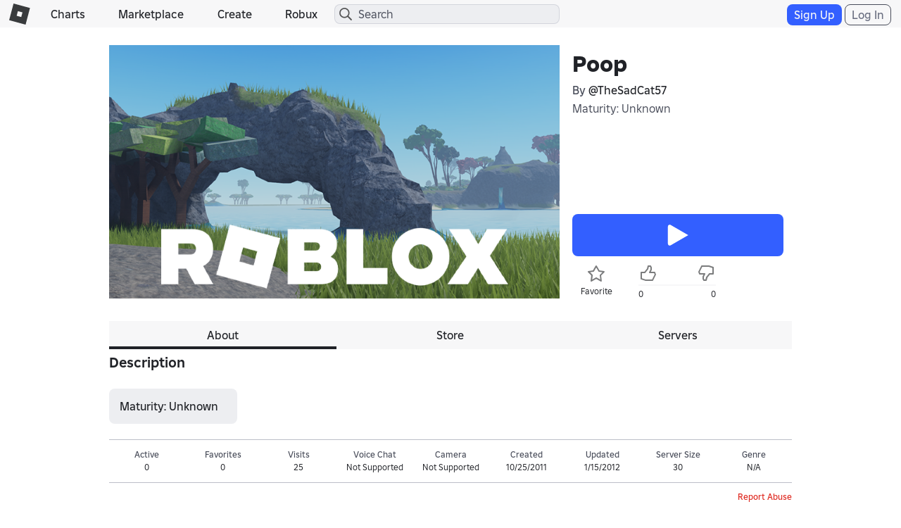

--- FILE ---
content_type: text/html; charset=utf-8
request_url: https://www.roblox.com/games/votingservice/64403439
body_size: 315
content:

    <li id="voting-section"
        class="voting-panel body"
        data-target-id="64403439"
        data-total-up-votes="0"
        data-total-down-votes="0"
        data-vote-modal=""
        data-user-authenticated="false"
        data-vote-url="https://apis.roblox.com/voting-api/vote/asset/64403439?vote="
        data-register-url=""
        data-account-page-url="">
        <div class="spinner spinner-sm loading"></div>
            <div class="vote-summary">
                <div class="voting-details">
                    <div class="users-vote ">

                        <div class="upvote">
                            <span class="icon-like "></span>
                        </div>

                        <div class="vote-details">
                            <div class="vote-container">
                                <div class="vote-background"></div>
                                <div class="vote-percentage"></div>
                                <div class="vote-mask">
                                    <div class="segment seg-1"></div>
                                    <div class="segment seg-2"></div>
                                    <div class="segment seg-3"></div>
                                    <div class="segment seg-4"></div>
                                </div>
                            </div>

                            <div class="vote-numbers">
                                <div class="count-left">
                                    <span id="vote-up-text" title="0" class="vote-text">0</span>
                                </div>
                                <div class="count-right">
                                    <span id="vote-down-text" title="0" class="vote-text">0</span>

                                    </div>
                            </div>
                        </div>

                        <div class="downvote">
                            <span class="icon-dislike "></span>
                        </div>

                    </div>
                </div>

            </div>
    </li>


--- FILE ---
content_type: application/javascript
request_url: https://js.rbxcdn.com/c7a27a53a7e44a518aebef1a3925253c.js
body_size: 49993
content:
;// bundle: pageEnd___630946d4d4706fabf3e1d4d56a599646_m
;// files: ~/Generated/js/Roblox_TranslationResources_Common_PresenceResources_en_us_standard.js, ~/Generated/js/Roblox_TranslationResources_Authentication_LoginResources_en_us_standard.js, ~/Generated/js/Roblox_TranslationResources_Authentication_OneTimePasscodeResources_en_us_standard.js, ~/Generated/js/Roblox_TranslationResources_Authentication_CaptchaResources_en_us_standard.js, ~/Generated/js/Roblox_TranslationResources_Feature_ForceAuthenticatorResources_en_us_standard.js, ~/Generated/js/Roblox_TranslationResources_Feature_ForceTwoStepVerificationResources_en_us_standard.js, ~/Generated/js/Roblox_TranslationResources_Feature_ProofOfWorkChallengeResources_en_us_standard.js, ~/Generated/js/Roblox_TranslationResources_Feature_ReauthenticationResources_en_us_standard.js, ~/Generated/js/Roblox_TranslationResources_Feature_RostileChallengeResources_en_us_standard.js, ~/Generated/js/Roblox_TranslationResources_Feature_SecurityQuestionsResources_en_us_standard.js, ~/Generated/js/Roblox_TranslationResources_Feature_PrivateAccessTokenChallengeResources_en_us_standard.js, ~/Generated/js/Roblox_TranslationResources_Feature_DeviceIntegrityChallengeResources_en_us_standard.js, ~/Generated/js/Roblox_TranslationResources_Feature_VerificationUpsellResources_en_us_standard.js, ~/Generated/js/Roblox_TranslationResources_Feature_AccountSettingsResources_en_us_standard.js, ~/Generated/js/Roblox_TranslationResources_CommonUI_FeaturesResources_en_us_standard.js, ~/Generated/js/Roblox_TranslationResources_Feature_ProfileBadgesResources_en_us_standard.js, ~/Generated/js/Roblox_TranslationResources_Authentication_AccountSwitchResources_en_us_standard.js, ~/Generated/js/Roblox_TranslationResources_CommonUI_ControlsResources_en_us_standard.js, ~/Generated/js/Roblox_TranslationResources_Feature_RecommendationsResources_en_us_standard.js, ~/Generated/js/Roblox_TranslationResources_CommonUI_MessagesResources_en_us_standard.js, ~/Generated/js/Roblox_TranslationResources_Common_AlertsAndOptionsResources_en_us_standard.js, ~/Generated/js/Roblox_TranslationResources_Feature_ShopDialogResources_en_us_standard.js, ~/Generated/js/Roblox_TranslationResources_Purchasing_RedeemGameCardResources_en_us_standard.js, ~/Generated/js/Roblox_TranslationResources_Feature_NotApprovedResources_en_us_standard.js, ~/Generated/js/Roblox_TranslationResources_Feature_TrackingResources_en_us_standard.js, ~/Generated/js/Roblox_TranslationResources_Feature_IdVerificationResources_en_us_standard.js, ~/Generated/js/Roblox_TranslationResources_Feature_AgeVerificationUpsellResources_en_us_standard.js, ~/Generated/js/Roblox_TranslationResources_Feature_ParentsResources_en_us_standard.js, ~/Generated/js/Roblox_TranslationResources_Feature_GameBadgesResources_en_us_standard.js, ~/Generated/js/Roblox_TranslationResources_Feature_PremiumResources_en_us_standard.js, ~/Generated/js/Roblox_TranslationResources_Feature_ItemModelResources_en_us_standard.js, ~/Generated/js/Roblox_TranslationResources_Feature_ServerListResources_en_us_standard.js, ~/Generated/js/Roblox_TranslationResources_Feature_VIPServerResources_en_us_standard.js, ~/Generated/js/Roblox_TranslationResources_Verification_IdentityResources_en_us_standard.js, ~/Generated/js/Roblox_TranslationResources_Feature_GameLaunchGuestModeResources_en_us_standard.js, ~/Generated/js/Roblox_TranslationResources_Common_VisitGameResources_en_us_standard.js, ~/Generated/js/Roblox_TranslationResources_Feature_DownloadLandingResources_en_us_standard.js, ~/Generated/js/Roblox_TranslationResources_Feature_PromotedChannelsResources_en_us_standard.js, ~/Generated/js/Roblox_TranslationResources_Feature_GameDetailsResources_en_us_standard.js, ~/Generated/js/Roblox_TranslationResources_Feature_CommunityLinksResources_en_us_standard.js, ~/Generated/js/Roblox_TranslationResources_Feature_SubscriptionResources_en_us_standard.js, ~/Generated/js/Roblox_TranslationResources_Common_GameSortsResources_en_us_standard.js, ~/Generated/js/Roblox_TranslationResources_Feature_SocialShareResources_en_us_standard.js, ~/Generated/js/Roblox_TranslationResources_Feature_VirtualEventsResources_en_us_standard.js, ~/Generated/js/Roblox_TranslationResources_Feature_GamePassResources_en_us_standard.js, ~/Generated/js/Roblox_TranslationResources_CommonUI_UserAgreementsResources_en_us_standard.js

;// ~/Generated/js/Roblox_TranslationResources_Common_PresenceResources_en_us_standard.js
var Roblox=Roblox||{};Roblox.Lang=Roblox.Lang||{};Roblox.Lang['Common.Presence']={"Label.Creating":"Creating","Label.CreatingGame":"Creating {placeName}","Label.Invisible":"Invisible","Label.Offline":"Offline","Label.Online":"Online","Label.Playing":"Active","Label.PlayingGame":"Active in {placeName}"};Roblox.Lang['PresenceResources']=Roblox.Lang['Common.Presence'];

;// ~/Generated/js/Roblox_TranslationResources_Authentication_LoginResources_en_us_standard.js
var Roblox=Roblox||{};Roblox.Lang=Roblox.Lang||{};Roblox.Lang['Authentication.Login']={"Action.AnotherLoggedInDevice":"Another Logged In Device","Action.Cancel":"Cancel","Action.Continue":"Continue","Action.CreateANewAccount":"Create A New Account","Action.DeviceCode":"Quick Log In","Action.DownloadNow":"Download Now","Action.EmailMeALoginCode":"Email Me a Login Code","Action.Facebook":"Facebook","Action.ForgotPasswordOrUsernameQuestion":"Forgot password or username?","Action.ForgotPasswordOrUsernameQuestionCapitalized":"Forgot Password or Username?","Action.LearnMoreOneTimeCode":"Learn more about One-Time Code","Action.Login":"Login","Action.LogInAnotherDevice":"Log In With Another Device","Action.LogInCapitalized":"Log In","Action.LoginCodeLearnMore":"Learn more about Login Codes","Action.LogInEmailOneTimeCode":"Email Me a One-Time Code","Action.LogInWithOneTimeCode":"Log In With One-Time Code","Action.Logout":"Log Out","Action.Ok":"OK","Action.PlayAsGuest":"Play as Guest","Action.QQLogin":"QQ Login","Action.Resend":"Resend","Action.ResendEmail":"Resend Email","Action.SendCode":"Send Code","Action.SendVerificationEmail":"Send Verification Email","Action.SignIn":"Sign In","Action.SignInWithFacebook":"Sign In with Facebook","Action.SignUp":"Sign up","Action.SignUpCapitalized":"Sign Up","Action.UseAnotherDevice":"Use Another Device","Action.WeChatLogin":"WeChat Login","Description.AccountSelectorHelp":"All of your associated accounts are listed here.","Description.AccountSelectorOtpTimeWarning":"Please select one within {timeLimitSec} seconds.","Description.DownloadNewVersion":"This version of the app is no longer available in your region. To continue playing, please download the new version of Roblox.","Description.EnterOneTimeCodeHelp":"A code was sent to your email if it is verified on your account. Enter the code to log in.","Description.EnterOneTimeCodeHelpV2":"Enter the code we just sent to: {email}","Description.EnterOneTimeCodeHelpV3":"Enter the code we just sent to you / your parent's email: {email}","Description.EnterParentEmail":"Enter your parent's email address to receive a verification code.","Description.GetOneTimeCodeHelp":"Enter the email verified on your account to receive a one-time code.","Description.LogBackIn":"Your account {display_name} is logged out, please log back in.","Description.LoginOneTimePasscodeEmail.V1.Body":"Hello,{lineBreak}{lineBreak}{boldStart}{code}{boldEnd} is your Roblox One-Time Code. Enter it into the login screen to log in. This code will expire in 15 minutes.{lineBreak}{lineBreak}Do {boldStart}not{boldEnd} share this code. We will {boldStart}never{boldEnd} contact you to ask for it. If you did not request this code, there is no further action you need to take. If you receive numerous codes you did not request, we strongly encourage you to link a different email to your account(s) and {linkTagWithAuthenticatorHelpLinkStart}set up 2-Step Verification by Authenticator App{linkTagEnd}.{lineBreak}{lineBreak}This login request was received from {geolocation}.{lineBreak}{lineBreak}Thank You,{lineBreak}{lineBreak}The Roblox Team","Description.LoginOneTimePasscodeEmail.V1.Subject":"{code} Is Your Roblox One-Time Code","Description.LoginPageMetaTag":"Login to your Roblox account or sign up to create a new account.","Description.LogoutConfirmation":"You’ll need to log out of your other Roblox accounts on this device before adding a new account","Description.LogoutFirst":"You must log out of an account first.","Description.ParentLogoutConfirmation":"You’ll need to log out of your other Roblox accounts on this device before adding a new account with parent privileges","Header.LogOutOfOtherAccounts":"Log Out of Other Accounts","Heading.AddAccount":"Add Account","Heading.ConfirmLogIn":"Confirm Log In","Heading.ConfirmSignUp":"Confirm Sign Up","Heading.ContinueToEnjoyRoblox":"Continue to Enjoy Roblox","Heading.Login":"Login","Heading.LoginRequired":"Login Required","Heading.LoginRoblox":"Login to Roblox","Heading.LoginRobloxAccountSwitching":"Login To Existing Account","Heading.NewAppAvailable":"New App Available","Heading.SignUpMakeFriends":"Sign Up to Build & Make Friends","Heading.YouHaveLoggedOut":"You've Logged Out","Label.AccountNotNeeded":"You don't need an account to play Roblox","Label.AccountRecoveryPromptBody":"Would you like to recover your account?","Label.AccountSelectorTitle":"Select Account to Log In","Label.ChooseAccountToUse":"Choose a new account to use","Label.CodeSent":"Code Sent","Label.Email":"Email","Label.EmailNeedsVerification":"Your email needs verification","Label.EnterOneTimeCode":"Enter One-Time Code","Label.FacebookCreatePasswordWarning":"If you have been signing in with Facebook, you must set a password.","Label.ForgotUsernamePassword":"Forgot Username/Password?","Label.GetOneTimeCode":"Get One-Time Code","Label.GreetingForNewAccount":"Nice to meet you, {username}. {linkStartSignup}Let's make an account! {linkEndSignup}","Label.HavingTrouble":"Having trouble?","Label.LearnMore":"Learn more","Label.LoggingInSpinnerText":"Logging in…","Label.Login":"Log in","Label.LoginCode":"Login Code","Label.LoginPageTitle":"Log in to Roblox","Label.LoginSwitchAccounts":"Switch to your other logged in accounts.","Label.LoginWithYour":"login with","Label.NoAccount":"Don't have an account?","Label.NonAMemberQuestion":"Not a member?","Label.NotReceived":"Didn't receive it?","Label.Or":"Or","Label.Password":"Password","Label.PasswordWithColumn":"Password:","Label.StartPlaying":"You can start playing right now, in guest mode!","Label.UnverifiedEmailInstructions":"To log in with your email, it must be verified. You can also log in with your username.","Label.Username":"Username","Label.UsernameEmail":"Username/Email","Label.UsernameEmailOrPhone":"Username, email, or phone","Label.UsernameEmailPhone":"Username/Email/Phone","Label.UsernamePhone":"Username/Phone","Label.UsernameWithColumn":"Username:","Label.VerificationEmailSent":"Verification Email Sent!","Label.WeChatAntiAddictionText":"Boycott bad experiences, refuse pirated experiences. Be aware of self-defense and being deceived. Visiting experiences is good for your brain, but too much experience visit can harm your health. Manage your time well and enjoy a healthy lifestyle.","Message.UnknownErrorTryAgain":"An unknown error occurred. Please try again.","Message.UsernameAndPasswordRequired":"Username and password required","Response.AccountIssueErrorContactSupport":"Account issue. Please contact Support.","Response.AccountLockedRequestReset":"Account has been locked. Please request a password reset.","Response.AccountNotFound":"Account not found. Please try again.","Response.EmailLinkedToMultipleAccountsLoginWithUsername":"Your email is associated with more than 1 username. Please login with your username.","Response.EmailSent":"Email sent!","Response.ErrorUseCorporateNetwork":"You must be on the Corporate network to log in.","Response.FloodCheckError":"You've exceeded the maximum number of attempts. Please try again later.","Response.GlobalAppAccessError":"The account is unable to log in.","Response.IncorrectCredentialsForgotPasswordMessage":"Your credentials are incorrect. Please double check and try again.","Response.IncorrectEmailOrPassword":"Incorrect email or password.","Response.IncorrectOtpCode":"Your code is incorrect. Please double check and try again.","Response.IncorrectPhoneOrPassword":"Incorrect phone or password.","Response.IncorrectUsernamePassword":"Incorrect username or password.","Response.InvalidEmail":"Invalid email address.\t","Response.InvalidPasskeyCredential":"Unable to sign in with this passkey. To regain access, go to \"Forgot Password or Username.\"","Response.LoginBlocked":"Unable to log in. Please wait a bit.","Response.LoginWithUsername":"Something went wrong. Please login with your username.","Response.OtpLoginRobloxEmailNetworkError":"You must be on the Corporate network to log in.","Response.OtpNotAllowed":"Your account cannot log in with a one-time code","Response.OtpNotAllowedV2":"You must log in with a different method","Response.OtpNotAllowedV3":"Your account is ineligible to log in with a one-time code","Response.OtpUnder13NotAllowed":"Only users 13 and older can log in with a one-time code.","Response.PasswordNotProvided":"You must enter a password.","Response.SessionExpiredLoginAgain":"Your session has expired. Please login again.","Response.TencentSignupDisabled":"Sign ups have been disabled. Please try again later.","Response.TooManyAttemptsPleaseWait":"Too many attempts. Please wait a bit.","Response.UnknownError":"Unknown Error","Response.UnknownLoginError":"Unknown login failure.","Response.UnverifiedEmailLoginWithUsername":"Your email is not verified. Please login with your username.","Response.UnverifiedPhoneLoginWithUsername":"Your phone is not verified. Please login with your username.","Response.UsernameNotProvided":"You must enter a username.","Response.UseSocialSignOn":"Unable to login. Please use Social Network sign on.","Response.VerificationError":"System error occurred during verification.","Response.WeChatNotRealNameVerified":"Your WeChat is not real-name verified. Please use a real-name verified WeChat account and try again. Please visit {url}","Response.WeChatRealNameNotVerified":"Your WeChat is not real-name verified. Please use a real-name verified WeChat account and try again. Please visit https://jiazhang.qq.com/zk/home.html","Url.VngDownloadNowUrl":"https://www.roblox.com","WeChat.AntiAddictionText":"Boycott bad experiences, refuse pirated experiences. Be aware of self-defense and being deceived. Visiting experiences is good for your brain, but too much experience visit can harm your health. Manage your time well and enjoy a healthy lifestyle.","WeChat.RealNameNotVerified":"Your WeChat is not real-name verified. Please use a real-name verified WeChat account and try again. Please visit https://jiazhang.qq.com/zk/home.html"};Roblox.Lang['LoginResources']=Roblox.Lang['Authentication.Login'];

;// ~/Generated/js/Roblox_TranslationResources_Authentication_OneTimePasscodeResources_en_us_standard.js
var Roblox=Roblox||{};Roblox.Lang=Roblox.Lang||{};Roblox.Lang['Authentication.OneTimePasscode']={"Action.Agree":"Agree","Action.ChangeEmail":"Change email","Action.ChangeEmailAddress":"Change Email Address","Action.ChangeEmailV2":"Change Email","Action.Continue":"Continue","Action.DidntReceiveCode":"Didn't receive code? Click here","Action.GetHelp":"Get Help","Action.LearnMoreOneTimeCode":"Learn more about One-Time Code","Action.OptionalPersonalInformation":"optional personal information","Action.OverseasPersonalInformationTransfer":"transfer of personal information overseas","Action.PrivacyPolicy":"Privacy Policy","Action.RequiredPersonalInformation":"required personal information","Action.Resend":"Resend","Action.ResendCode":"Resend Code","Action.TermsAndConditions":"Terms and Conditions","Action.ThirdPartyPersonalInformationProvision":"third party provision of personal information","Action.TryAnotherWay":"Try another way","Description.ConsentToAllTerms":"Consent to all terms, including required and optional terms.","Description.CSChatbotOneTimePasscodeEmail.V1.Subject":"Roblox Customer Support One-Time Code","Description.CSChatbotOneTimePasscodeEmailV1.Body":"Hello,{lineBreak}{lineBreak} Thank you for contacting the Roblox Customer Support chatbot regarding your account {username}.{lineBreak}A code is required to proceed with the submitted chatbot request. Please enter the following code in the Roblox Customer Support chatbot: {boldStart}{code}{boldEnd}.{lineBreak}{lineBreak}Use this code only for the Roblox Customer Support chatbot.{lineBreak}If you did not request this code, you can safely ignore this email.{lineBreak}{lineBreak}Thank You,{lineBreak}{lineBreak}The Roblox Team","Description.DidntReceiveCode":"Didn't receive a code?","Description.EnterCode":"A one-time code was just sent to your email if its is verified on your account. Enter the code we just sent to:","Description.EnterCodeHelp":"A one time code was sent to your email if it is verified on your account. Enter the code we sent to:","Description.EnterCodeHelpV2":"Enter the code we just sent to:","Description.EnterCodeHelpV3":"Enter the code we just sent to: {email}","Description.KoreaConsentTerms":"Please review and consent to the following terms. You may choose to agree or disagree to individual terms. You may still use Roblox if you do not agree to the optional terms. ","Description.LoginOneTimePasscodeEmail.V1.Body":"Hello,{lineBreak}{lineBreak}{boldStart}{code}{boldEnd} is your Roblox One-Time Code. Enter it into the login screen to log in. This code will expire in 15 minutes.{lineBreak}{lineBreak}Do {boldStart}not{boldEnd} share this code. We will {boldStart}never{boldEnd} contact you to ask for it. If you did not request this code, there is no further action you need to take. If you receive numerous codes you did not request, we strongly encourage you to link a different email to your account(s) and {linkTagWithAuthenticatorHelpLinkStart}set up 2-Step Verification by Authenticator App{linkTagEnd}.{lineBreak}{lineBreak}This login request was received from {geolocation}.{lineBreak}{lineBreak}Thank You,{lineBreak}{lineBreak}The Roblox Team","Description.LoginOneTimePasscodeEmail.V2.Body":"Hello,{lineBreak}{lineBreak}{boldStart}{code}{boldEnd} is your Roblox Login One-Time Code. Enter it into the login screen to log in. This login code will expire in 15 minutes. Please note, this is not a 2-Step Verification code.{lineBreak}{lineBreak}Do {boldStart}not{boldEnd} share this code. We will {boldStart}never{boldEnd} contact you to ask for it. If you did not request this login code, you can safely ignore this email. Someone else might have typed your email address by mistake.{lineBreak}{lineBreak}This login request was received from {geolocation}.{lineBreak}{lineBreak}Thank You,{lineBreak}{lineBreak}The Roblox Team","Description.OneTimePasscodeEmail.V1.Subject":"{code} Is Your Roblox One-Time Code","Description.OneTimePasscodeEmail.V2.Subject":"{code} Is Your Roblox One-Time Login Code","Description.OptionalPersonalInformationTerms":"I consent to the collection and processing of {OptionalPersonalInformationLink}","Description.OverseasPersonalInformationTerms":"I consent to the {OverseasPersonalInformationTransferLink}","Description.PasskeyRemovalEmailBody.V2.Body":"We noticed that a passkey is removed for your Roblox account: {username}. If you didn't intend to remove it, or you think someone else changed it by mistake, please click this link to undo the {linkTagWithActionLinkStart}action{linkTagEnd}.{lineBreak}{lineBreak} If you are happy with your new change, you don't have to do anything! Please do not reply to this message. If you have any questions, please see the Roblox {linkTagWithHelpLinkStart}help page{linkTagEnd}.\n{lineBreak}{lineBreak} This message was generated by roblox.com.","Description.ReauthOneTimePasscodeEmail.V1.Body":"Hello,{lineBreak}{lineBreak}{boldStart}{code}{boldEnd} is your Roblox One-Time Code. Enter it onto your screen. This code will expire in 15 minutes.{lineBreak}{lineBreak}Do {boldStart}not{boldEnd} share this code. We will {boldStart}never{boldEnd} contact you to ask for it. If you did not request this code, there is no further action you need to take. If you receive numerous codes you did not request, we strongly encourage you to link a different email to your account(s) and {linkTagWithAuthenticatorHelpLinkStart}set up 2-Step Verification by Authenticator App{linkTagEnd}.{lineBreak}{lineBreak}This Roblox One-Time Code request was received from {geolocation}.{lineBreak}{lineBreak}Thank You,{lineBreak}{lineBreak}The Roblox Team","Description.RequiredPersonalInformationTerms":"I consent to the collection and processing of {RequiredPersonalInformationLink}","Description.ReviewAndConsentToTerms":"Please review and consent to the following terms on your child’s behalf. You may choose to agree or disagree to individual terms. Your child may still use Roblox if you do not agree to the optional terms. ","Description.SendVerificationCode":"We'll send your parent a verification code so they can help you sign up","Description.SentEmail":"We've sent an email to","Description.TermsConditionsAndPrivacyPolicy":"I’ve reviewed and agree the Terms and Conditions of the User Agreement and acknowledge the Privacy Policy ","Description.ThirdPartyPersonalInformationTerms":"I consent to {ThirdPartyPersonalInformationLink}","Description.U13CSChatbotOneTimePasscodeEmail.V1.Body":"Hello,{lineBreak}{lineBreak} Thank you for contacting the Roblox Customer Support chatbot regarding your child's account {username}.{lineBreak}A code is required to proceed with the submitted chatbot request. Please enter the following code in the Roblox Customer Support chatbot: {boldStart}{code}{boldEnd}.{lineBreak}{lineBreak}Use this code only for the Roblox Customer Support chatbot.{lineBreak}If you did not request this code, you can safely ignore this email.{lineBreak}{lineBreak}Thank You,{lineBreak}{lineBreak}The Roblox Team","Description.U13SignupOneTimePasscodeEmail.V1.Body":"Hello,{lineBreak}{lineBreak}Your child has requested to create an account on Roblox, an online entertainment platform that enables kids to imagine, create, and play together in immersive, user-generated 3D worlds.{lineBreak}{lineBreak}Verification Code: {code}{lineBreak}{lineBreak}Your child has provided us with a username, date of birth, and a parent's email address to create an account. To complete the account creation process, you must consent to your child’s use of Roblox.{lineBreak}{lineBreak}You must enter the code below to complete the sign up flow and consent to your child’s use of Roblox. By entering the code, you agree to the {linkTagWithTermsLinkStart}Roblox Terms{linkTagEnd}, including arbitration, and the {linkTagWithPrivacyPolicyLinkStart}Privacy Policy{linkTagEnd}, you will supervise and be solely responsible for your child’s use of Roblox, and you consent, where appropriate to the processing of your child’s personal data in connection with the Service.{lineBreak}{lineBreak}{boldStart}Parent's Guide to Roblox{boldEnd}{lineBreak}{lineBreak}We recommend that you visit our Parent’s Guide to help yourself get acquainted with our platform and find helpful tips for creating a positive experience for your kids on Roblox.{lineBreak}{lineBreak}{boldStart}Privacy{boldEnd}{lineBreak}{lineBreak}You may remove your child's account anytime by contacting customer service at https://www.roblox.com/support. Your email will not be used for any other purpose, disclosed to third parties, or combined with any other personal information collected from your child. Please review our Privacy Policy for more information.{lineBreak}{lineBreak}Thank You,{lineBreak}{lineBreak}The Roblox Team","Description.U13SignupOneTimePasscodeEmail.V2.Body":"Hello,{lineBreak}{lineBreak}Your child has requested to create an account on Roblox, an online entertainment platform that enables kids to imagine, create, and play together in immersive, user-generated 3D worlds.{lineBreak}{lineBreak}{boldStart}Verification Code: {code}{boldEnd}{lineBreak}{lineBreak}Your child has provided us with a username, date of birth, and a parent's email address to create an account. To complete the account creation process, you must consent to your child’s use of Roblox.{lineBreak}{lineBreak}You must enter the code above to complete the sign up flow and consent to your child’s use of Roblox. By entering the code, you agree to the {linkTagWithTermsLinkStart}Roblox Terms{linkTagEnd}, including arbitration, and the {linkTagWithPrivacyPolicyLinkStart}Privacy Policy{linkTagEnd}, you will supervise and be solely responsible for your child’s use of Roblox, and you consent, where appropriate to the processing of your child’s personal data in connection with the Service.{lineBreak}{lineBreak}{boldStart}Parent's Guide to Roblox{boldEnd}{lineBreak}{lineBreak}We recommend that you visit our {linkTagWithParentGuideLinkStart}Parent’s Guide{linkTagEnd} to help yourself get acquainted with our platform and find helpful tips for creating a positive experience for your kids on Roblox.{lineBreak}{lineBreak}{boldStart}Privacy{boldEnd}{lineBreak}{lineBreak}You may remove your child's account anytime by contacting customer service at https://www.roblox.com/support. Your email will not be used for any other purpose, disclosed to third parties, or combined with any other personal information collected from your child. Please review our Privacy Policy for more information.{lineBreak}{lineBreak}Thank You,{lineBreak}{lineBreak}The Roblox Team","Description.UserAgreementsTerms":"I’ve reviewed and agree the {TermsAndConditionsLink} of the User Agreement and acknowledge the {PrivacyPolicyLink}","Label.BackToLogin":"Back to Login","Label.ChangeEmail":"Change email","Label.CodeSent":"Code Sent","Label.ConsentNeeded":"Consent Needed","Label.EnterVerificationCode":"Enter Verification Code","Label.OneTimeCode":"One-Time Code","Label.Optional":"Optional","Label.ParentConsentNeeded":"Parent Consent Needed","Label.ParentEmailAddress":"Parent Email Address","Label.ParentEmailRequired":"Parent Email Required","Label.ParentVerificationCode":"Parent Verification Code","Label.RefreshPage":"Something went wrong. Please refresh this page to sign up","Label.Required":"Required","Label.SixDigitCode":"6-Digit Code","Response.ChooseAnotherMethod":"Please go back to choose another method to log into the following accounts.","Response.Under13NotAllowed":"Only users 13 and older can log in with a one-time code."};Roblox.Lang['OneTimePasscodeResources']=Roblox.Lang['Authentication.OneTimePasscode'];

;// ~/Generated/js/Roblox_TranslationResources_Authentication_CaptchaResources_en_us_standard.js
var Roblox=Roblox||{};Roblox.Lang=Roblox.Lang||{};Roblox.Lang['Authentication.Captcha']={"Action.PleaseTryAgain":"Please try again.","Action.Reload":"Reload","Action.Submit":"Submit","Description.VerifyingYouAreNotBot":"Verifying you're not a bot","Header.PleaseConfirmYouAreHuman":"Please Confirm You Are Human","Header.RobotChallenge":"Robot Challenge","Message.Error.Default":"An unknown error occurred while displaying captcha.","Response.CaptchaNotEnteredError":"Please fill out the Captcha"};Roblox.Lang['CaptchaResources']=Roblox.Lang['Authentication.Captcha'];

;// ~/Generated/js/Roblox_TranslationResources_Feature_ForceAuthenticatorResources_en_us_standard.js
var Roblox=Roblox||{};Roblox.Lang=Roblox.Lang||{};Roblox.Lang['Feature.ForceAuthenticator']={"Action.Setup":"Set Up","Description.Reason":"2 steps of security will protect your login, Robux, big purchases, experiences and more.","Description.SetupAuthenticator":"You must set up 2-Step Verification via Authenticator to complete this action.","Header.TurnOnAuthenticator":"Turn on Authenticator"};Roblox.Lang['ForceAuthenticatorResources']=Roblox.Lang['Feature.ForceAuthenticator'];

;// ~/Generated/js/Roblox_TranslationResources_Feature_ForceTwoStepVerificationResources_en_us_standard.js
var Roblox=Roblox||{};Roblox.Lang=Roblox.Lang||{};Roblox.Lang['Feature.ForceTwoStepVerification']={"ForceTwoStepVerification.Action":"Set Up","ForceTwoStepVerification.Body":"You must set up 2-Step Verification to complete this action. This will help protect your login, purchases, and more.","ForceTwoStepVerification.Header":"2-Step Verification Required"};Roblox.Lang['ForceTwoStepVerificationResources']=Roblox.Lang['Feature.ForceTwoStepVerification'];

;// ~/Generated/js/Roblox_TranslationResources_Feature_ProofOfWorkChallengeResources_en_us_standard.js
var Roblox=Roblox||{};Roblox.Lang=Roblox.Lang||{};Roblox.Lang['Feature.ProofOfWorkChallenge']={"Description.VerificationError":"Some errors occurred. Please try again. ","Description.VerificationSuccess":"Verification Completed.","Description.VerifyingYouAreNotBot":"Verifying you're not a bot"};Roblox.Lang['ProofOfWorkChallengeResources']=Roblox.Lang['Feature.ProofOfWorkChallenge'];

;// ~/Generated/js/Roblox_TranslationResources_Feature_ReauthenticationResources_en_us_standard.js
var Roblox=Roblox||{};Roblox.Lang=Roblox.Lang||{};Roblox.Lang['Feature.Reauthentication']={"Action.ChangeVerificationMethod":"Change verification method","Action.CodeSent":"Code Sent","Action.ForgotYourPassword":"{linkStart}Forgot your password?{linkEnd}","Action.PleaseTryAgain":"Please try again.","Action.ResendCode":"Resend Code","Action.Verify":"Verify","Description.EnterYourOtpCode":"A one-time code has been sent to your registered email.{lineBreak}Please enter your one-time code to continue.","Description.EnterYourPassword":"Please enter your password to continue.","Header.OtpVerification":"One-Time Code Verification","Header.PasskeyVerification":"Passkey Verification","Header.PasswordVerification":"Password Verification","Header.VerificationMethodSelection":"Verification Method Selection","Label.ChooseVerificationMethod":"Choose verification method","Label.OneTimeCode":"One-Time Code","Label.Passkey":"Passkey","Label.PasskeyDirections":"Your device will ask for your fingerprint, face ID, or screen lock.","Label.Password":"Password","Label.VerifyWithPasskey":"Use your passkey to confirm it's really you.","Label.YourOtpCode":"6-Digit Code","Label.YourPassword":"Your Password","Message.Error.Default":"An unknown error occurred.","Message.Error.NoCredentialsFound":"Something went wrong. Try changing a verification method.","Message.Error.OtpCodeExpired":"Expired One-Time Code!","Message.Error.OtpCodeIncorrect":"Incorrect One-Time Code; please try again.","Message.Error.OtpCodeThrottled":"You've sent too many codes! Please wait a few minutes before trying again!","Message.Error.OtpRedeemFailure":"One-Time Code already redeemed!","Message.Error.PasswordIncorrect":"Password incorrect.","TryAlternativeMethod":"Please try another method."};Roblox.Lang['ReauthenticationResources']=Roblox.Lang['Feature.Reauthentication'];

;// ~/Generated/js/Roblox_TranslationResources_Feature_RostileChallengeResources_en_us_standard.js
var Roblox=Roblox||{};Roblox.Lang=Roblox.Lang||{};Roblox.Lang['Feature.RostileChallenge']={"Description.ImAHuman":"Start Verification","Description.Ok":"OK","Description.VerificationError":"Verification failed because of an issue. Please try again.","Description.VerificationErrorHeader":"Verification Failed","Description.VerificationHeader":"Complete Verification","Description.VerificationPrompt":"To proceed, first verify you are human.","Description.VerificationSuccess":"Verification Complete"};Roblox.Lang['RostileChallengeResources']=Roblox.Lang['Feature.RostileChallenge'];

;// ~/Generated/js/Roblox_TranslationResources_Feature_SecurityQuestionsResources_en_us_standard.js
var Roblox=Roblox||{};Roblox.Lang=Roblox.Lang||{};Roblox.Lang['Feature.SecurityQuestions']={"Action.Confirm":"Confirm","Action.Continue":"Continue","Action.PickN":"Pick {count}.","Action.PleaseTryAgain":"Please try again.","Action.Reload":"Reload","Action.SelectAllThatApply":"Select all that apply.","Description.RegainAccess":"To regain access to your account, please contact Roblox Customer Support {linkStart}here{linkEnd}.","Description.RegainAccessGeneric":"To regain access to your account, please click {styledLinkText}.","Description.UnknownChoice":"Unknown Choice","Description.UnknownGame":"Unknown Game","Description.VerifyYourIdentity":"To keep your account secure, please verify your identity.","Description.WhichGames":"Which of these experiences have you joined in the last {days} days?","Description.YourPasswordHasBeenReset":"To protect your account, your password has been reset.","Header.PleaseConfirmYourIdentity":"Please Confirm Your Identity","Message.Error.AnswerIncorrect":"Your last answer was incorrect.","Message.Error.Default":"An unknown error occurred.","Message.Error.MustPickN":"You must pick the required number of choices.","Message.Error.SecurityQuestions.SessionInactive":"Session has expired.","Message.Error.SecurityQuestions.UserWasForceReset":"Password was reset."};Roblox.Lang['SecurityQuestionsResources']=Roblox.Lang['Feature.SecurityQuestions'];

;// ~/Generated/js/Roblox_TranslationResources_Feature_PrivateAccessTokenChallengeResources_en_us_standard.js
var Roblox=Roblox||{};Roblox.Lang=Roblox.Lang||{};Roblox.Lang['Feature.PrivateAccessTokenChallenge']={"Description.VerificationError":"Some errors occurred. Please try again.","Description.VerificationSuccess":"Verification Completed.","Description.VerifyingYouAreNotBot":"Verifying you're not a bot"};Roblox.Lang['PrivateAccessTokenChallengeResources']=Roblox.Lang['Feature.PrivateAccessTokenChallenge'];

;// ~/Generated/js/Roblox_TranslationResources_Feature_DeviceIntegrityChallengeResources_en_us_standard.js
var Roblox=Roblox||{};Roblox.Lang=Roblox.Lang||{};Roblox.Lang['Feature.DeviceIntegrityChallenge']={"Description.VerificationError":"Some errors occurred. Please try again.","Description.VerificationSuccess":"Verification Completed.","Description.VerifyingYouAreNotBot":"Verifying you're not a bot"};Roblox.Lang['DeviceIntegrityChallengeResources']=Roblox.Lang['Feature.DeviceIntegrityChallenge'];

;// ~/Generated/js/Roblox_TranslationResources_Feature_VerificationUpsellResources_en_us_standard.js
var Roblox=Roblox||{};Roblox.Lang=Roblox.Lang||{};Roblox.Lang['Feature.VerificationUpsell']={"Action.AddEmailAddress":"Add Email Address","Action.AddPhone":"Add Phone","Action.AddPhoneNumber":"Add Phone Number","Action.AddPhoneVoice":"Add Phone for Voice Chat","Action.ChangeEmail":"Change Email","Action.ChangeNumber":"Change Number","Action.ChangePhoneNumber":"Change Phone Number","Action.CodeResent":"Code Sent","Action.Continue":"Continue","Action.Dialog.EditPhonePrimary":"Edit Phone","Action.Dialog.EditPhoneSecondary":"Remove Phone Number","Action.Dialog.RemovePhonePrimary":"Remove","Action.Dialog.RemovePhoneSecondary":"Cancel","Action.Done":"Done","Action.Edit":"Edit","Action.EmailMyParent":"Email My Parent","Action.EnableVoice":"Enable Voice Chat","Action.FinishSetup":"Finish Setup","Action.GenericSkip":"Skip","Action.LearnMore":"Learn More.","Action.Logout":"Log out anyway","Action.LogOutText":"Log Out","Action.LogoutWithRisk":"Accept Risk of Losing Account and Log Out","Action.Ok":"Ok","Action.PrivacyPolicy":"Privacy Policy","Action.ResendCode":"Resend Code","Action.ResendConfirmationEmail":"Resend email","Action.SendConfirmationEmail":"Send Confirmation Email","Action.Sent":"Sent","Action.SetPassword":"Set a Password","Action.Support":"Support","Action.UseEmail":"Use email instead","Action.UserEmail":"Use Email Instead","Action.Verify":"Verify","Description.AddEmailTextOver13":"To continue with your purchase, please add your email address.","Description.AddEmailTextStrongMessaging":"Finish setting up your account by adding an email for account recovery. By skipping this step, you are accepting that you may lose access to any game progress, items, and Robux.","Description.AddEmailTextUnder13":"To continue with your purchase, please have your parent add their email address.","Description.AddPhoneBodyVoice":"You will receive a one-time verification code via WhatsApp or SMS. Message and data rates may apply.","Description.CanNowJoinVoice":"You can now join a Voice Chat enabled experience to start having fun.","Description.CanNowTalk":"You can now talk to others on Roblox as naturally as you do in the physical world.","Description.CanUsePhoneForRecovery":"You can now use your phone number to recover your account in the future.","Description.Dialog.EditPhoneWarning":"The phone number will not change until the new phone number has been verified.","Description.Dialog.RemovePhoneWarning":"Are you sure that you want to remove your phone number which ends with {phoneLast4}?","Description.EnterPassword":"Please enter your password.","Description.FacebookSetPasswordUpsellText":"We noticed that you logged in with Facebook, which is no longer supported. Please set a password so you don't get locked out.","Description.IDVerificationAddEmailText":"Before verifying your age, please enter your email address. This will be your recovery method in case you lose access to your account.\t","Description.LogoutAddEmailTextOver13":"Before logging out, please add your email address so that you don't get locked out.","Description.LogoutAddEmailTextUnder13":"Before logging out, please add your parent's email address so that you don't get locked out.","Description.PhoneDiscoverabilityPrivacy":"When using Roblox, users with your phone number will be able to see your name as saved in their device.\n\nChange this any time in your account’s privacy settings.","Description.PhoneForRecovery":"You can now use your phone number to recover your account in the future.","Description.PhoneNumberNeverPublic":"Your phone number will never be displayed publicly.","Description.PleaseEnterEmail":"Please enter an email address to add to your account.","Description.PleaseEnterEmailUnder13":"Please enter your parent's email address to add to your account.","Description.ShortCodeLegalDisclaimer":"By clicking “Continue”, you are submitting your phone number and agreeing to our {linkTagWithSmsTos}SMS Terms of Use{linkTagEnd} and {linkTagWithPrivacyPolicy}Privacy Policy{linkTagEnd}. We will send you a one-time verification code. Message and data rates may apply. Reply HELP for help.","Description.TurnOnVoiceChat":"Turn on Voice Chat in Settings > Privacy > Microphone and Camera Input.","Description.VerificationCodeSmsFeesMayApply":"You will receive a one-time verification code via WhatsApp or SMS. Message and data rates may apply.","Description.VerifyEmailBody":"Please click the link in the confirmation email we sent to {emailAddress}.","Description.VoiceLegalConsent":"I consent to Roblox's collection, use, and storage of my voice recording to enable voice services and for moderation, safety, and improvement of Roblox's services and tools.","Description.VoiceLegalDisclaimer":"By selecting “Enable Voice Chat,” I consent to Roblox's collection, use, and storage of my voice recording to enable voice services and for moderation, safety, and improvement of Roblox's services and tools.","Description.WantToBeRecommendedViaPhone":"Do you want to be recommended to Roblox users who have your phone number? ","Header.LetFriendsFindYou":"Let friends find you","Header.PhoneIsVerified":"Your phone number is verified","Heading.AddEmail":"First, Verify Your Account","Heading.CompleteSetupOnLogout":"Finish Account Setup Before Log Out","Heading.ConfirmPhone":"Confirm Phone","Heading.Dialog.RemovePhone":"Remove Phone","Heading.DontGetLockedOut":"Don't Get Locked Out","Heading.FinishAccountSetup":"Finish Account Setup","Heading.ImproveAccountSecurity":"Improve Account Security","Heading.KeepAccountSecure":"Keep Your Account Secure","Heading.LetFriendsFindYou":"Let Your Friends Find You","Heading.PhoneIsVerified":"Your Phone Number Is Verified!","Heading.PleaseAddEmail":"Add Email","Heading.VerificationCode":"Verification Code","Heading.VerificationRequired":"Verification Required","Heading.VerifyEmail":"Check Your Email","Heading.VerifyOnLogout":"Don't Get Locked Out!","Heading.VerifySuccess":"Verified Successfully","Heading.VerifyYourPhone":"Verify Your Phone","Heading.VoiceChatEnabled":"Voice Chat enabled!","Heading.VoiceChatEnabledMobile":"Voice Chat enabled! Try now in an experience.","Heading.VoiceChatError":"Phone added! Turn on Voice Chat in Settings > Privacy > Microphone and Camera Input.","Label.ConnectWithRealLifeFriends":"Connect with your real life friends via phone number (opt-in only).","Label.Dialog.EditPhoneCurrentNumber":"Current Number:","Label.EmailInputPlaceholder":"Your Email","Label.EmailInputPlaceholderOver13":"Your Email","Label.EmailInputPlaceholderUnder13":"Parent's Email","Label.EnterCode":"Enter the code we just sent to {phoneNumber}","Label.KeepBadActorsOut":"Help us keep the bad actors out.","Label.No":"No","Label.PasswordInputPlaceholder":"Verify Account Password","Label.PhoneNumber":"Phone number","Label.RecoverIfPasswordLost":"Recover your account in case you lose your password.","Label.SixDigitCode":"6-Digit Code","Label.VerifyPhoneNumber":"Verify Phone Number","Label.Yes":"Yes","Message.Confirmation":"We'll text your verification code to {phoneNumber}. SMS fees may apply.","Message.ConfirmationEmailNotSent":"Confirmation email not sent. Please try again later.","Message.InvalidEmailAddress":"Invalid email address.","Message.InvalidSmsCode":"The code is invalid.","Message.WrongPassword":"Incorrect password. Please try again.","Response.ErrorPhoneFormatInvalid":"This phone number format is invalid. Please check and try again.","Response.ErrorTryAgain":"Something went wrong. Please try again later.","Response.InvalidPhoneNumberError":"This phone number cannot be used. Please enter a different phone number.","Response.PhoneHasTooManyAssociatedAccounts":"You’ve reached the maximum number of accounts linked to one phone number.","Response.PhoneNumberAlreadyLinked":"This number has already been associated with another account.","Response.TooManyAttemptsTryAgainLater":"Too many attempts. Please try again later.","Response.TooManyVerificationAttemps":"Too many attempts. Please try again in a few minutes.","Response.TooManyVerificationAttempts":"Too many attempts. Please try again in a few minutes."};Roblox.Lang['VerificationUpsellResources']=Roblox.Lang['Feature.VerificationUpsell'];

;// ~/Generated/js/Roblox_TranslationResources_Feature_AccountSettingsResources_en_us_standard.js
var Roblox=Roblox||{};Roblox.Lang=Roblox.Lang||{};Roblox.Lang['Feature.AccountSettings']={"Action.Add":"Add","Action.AllowAccessContactsV3":"Access to Device Contacts","Action.Cancel":"Cancel","Action.Delete":"Delete","Action.Done":"Done","Action.Join":"Join","Action.Next":"Next","Action.Remove":"Remove","Action.Report":"Report","Action.Save":"Save","Action.Show":"Show","Action.Subscribe":"Subscribe","Description.AccountEmailRevertEmail.From":"{escapeLiteralStart}Roblox Email Reset{escapeLiteralEnd} {fromEmailAddress}","Description.AccountEmailRevertEmail.HtmlBody.V2":"Dear {username},{lineBreak}{lineBreak}We noticed that you have changed your email address from {oldEmailAddress} to {newEmailAddress}. If you made this change, feel free to disregard this email.{lineBreak}{lineBreak}If you did not make this change, or did so by mistake, please click this link to change the email back: {aTagWithHref}{revertAccountEmailLinkWithTicket}{hrefEnd}{revertAccountEmailLink}{aTagEnd}. To keep your account safe, you will be asked to set a new password.{lineBreak}{lineBreak}Please do not reply to this message. If you have any questions, please visit our <a target=\"_blank\" href=\"{accountHelpLink}\">Help Center</a>.","Description.AccountEmailRevertEmail.PlainBody.V2":"Dear {username},{lineBreak}{lineBreak}We noticed that you have changed your email address from {oldEmailAddress} to {newEmailAddress}. If you made this change, feel free to disregard this email.{lineBreak}{lineBreak}If you did not make this change, or did so by mistake, please click this link to change the email back: {revertAccountEmailLink}. To keep your account safe, you will be asked to set a new password.{lineBreak}{lineBreak}Please do not reply to this message. If you have any questions, please visit our Help Center ({accountHelpLink}).","Description.AccountEmailRevertEmail.Subject":"Roblox Email Reset","Description.AllowAccessContactsV2":"You can manage access to your contacts from your account’s privacy settings on your mobile devices","Description.PasskeySkips2sv":"Every time you log in with a passkey, you’ll skip your chosen 2-Step Verification method. This is because passkeys are very secure and help verify that you’re in possession of your physical device.","Description.Subscriptions.NoActive":"You don’t have any active subscriptions","Description.TwoStepVerification":"An Extra Layer of Account Security {lineBreaks}In addition to your password, add an extra layer of protection to your account with 2-Step Verification at login, account recovery, and high-value transactions. Note: you can only enable one option below at a time.","Description.UsernameChangeEmail.From":"{escapeLiteralStart}Roblox Username Change{escapeLiteralEnd} {fromEmailAddress}","Description.UsernameChangeEmail.Message":"Your username change request has been processed. Your username was changed from {oldUsername} to {newUsername}. If you did not request a username change, please review our account help information at our {startLink}Help Center{endLink}. Please do not reply to directly to this email as replies to this email address are not received.","Description.UsernameChangeEmail.Subject":"Roblox Username Change","Description.VerificationEmail.Body.Over13.V2":"{paragraphStart}Hello,{paragraphEnd}{paragraphStart}Thanks for choosing to secure your Roblox account {emphasisStart}{username}{emphasisEnd} by providing an email address.{paragraphEnd}{paragraphStart}If you submitted this request, please click the button below to complete the verification process:{paragraphEnd}","Description.VerificationEmail.Body.Under13.V2":"{paragraphStart}Hello,{paragraphEnd}{paragraphStart}Your child created the account {emphasisStart}{username}{emphasisEnd} on Roblox, an online entertainment platform that enables kids to imagine, create, and play together in immersive, user-generated 3D worlds.{paragraphEnd}{paragraphStart}Your child has provided us with a username, date of birth, and a parent's email address. Please confirm this email address is correct by {emphasisStart}clicking the button below to complete the validation process{emphasisEnd}. Regardless of whether you validate the parental email address or not, the child will still be able to retain their account and chat with others.{paragraphEnd}{paragraphStart}By clicking the \"I Agree, Validate Email\" button you also agree that (a) You and your child agree to the Roblox {aTagStartWithHref}{termsOfServiceLink}{hrefEnd}Terms{aTagEnd}, including arbitration, and (b) You will supervise and be solely responsible for your child’s use of Roblox.{paragraphEnd}","Description.VerificationEmail.Body.Under13.V4":"{paragraphStart}Hello,{paragraphEnd}{paragraphStart}This email is being sent to give you notice about your child’s account on Roblox, {emphasisStart}{username}{emphasisEnd}, and the option to validate your email address to enable added security and parental controls for your child’s account.{paragraphEnd}{paragraphStart}When your child first created an account on Roblox, we collected the following information: username, password, birthdate, and gender. You or your child recently added a parent email address to the account. Please confirm that this email address is correct by {emphasisStart}clicking the button below:{emphasisEnd}{paragraphEnd}","Description.VerificationEmail.BodyLower.Over13.V2":"{paragraphStart}Thank You,{lineBreak}{emphasisStart}The Roblox Team{emphasisEnd}{paragraphEnd}","Description.VerificationEmail.BodyLower.Under13.V2":"{paragraphStart}You can set your child's safety and parental control settings for their Roblox account at {aTagStartWithHref}{accountSettingsLink}{hrefEnd}{accountSettingsLink}{aTagEnd}.{paragraphEnd}{paragraphStart}{emphasisStart}Parent's Guide to Roblox{emphasisEnd}{paragraphEnd}{paragraphStart}We recommend that you visit our Parent’s Guide to help yourself get acquainted with our platform and find helpful tips for creating a positive experience for your kids on Roblox: {aTagStartWithHref}{parentalPageLink}{hrefEnd}{parentalPageLink}{aTagEnd}{paragraphEnd}{paragraphStart}{emphasisStart}Privacy{emphasisEnd}{paragraphEnd}{paragraphStart}You may remove your child's account anytime by contacting customer service at {aTagStartWithHref}{supportPageLink}{hrefEnd}{supportPageLink}{aTagEnd}. Your email will not be used for any other purpose, disclosed to third parties, or combined with any other personal information collected from your child. Please review our privacy policy for more information at {aTagStartWithHref}{privacyPageLink}{hrefEnd}{privacyPageLink}{aTagEnd}.{paragraphEnd}{paragraphStart}Thank You,{lineBreak}{emphasisStart}The Roblox Team{emphasisEnd}{paragraphEnd}","Description.VerificationEmail.BodyLower.Under13.V4":"{paragraphStart}By validating your email address, you will have the ability to reset your child’s password (when necessary), get updates on your child’s account activities, and set your child's safety and parental control settings for their Roblox account at https://www.roblox.com/my/account#!.{paragraphEnd}{paragraphStart}If you do not validate your email address, your child will still be able to use their account, play on Roblox and access most features, including filtered text chat.{paragraphEnd}{paragraphStart}Your email address will not be used for any other purpose, disclosed to third parties, or combined with any other personal information collected from your child. Apart from a parent’s email, we do not otherwise collect, use, or disclose personal information from child users.{paragraphEnd}{paragraphStart}Please review our privacy policy for more information at https://www.roblox.com/info/privacy.{paragraphEnd}{paragraphStart}{emphasisStart}Parent's Guide to Roblox{emphasisEnd}{paragraphEnd}{paragraphStart}Roblox is an online entertainment platform that enables kids to imagine, create, and play together in immersive, user-generated 3D worlds.{paragraphEnd}{paragraphStart}We recommend that you visit our Parent’s Guide to help yourself get acquainted with our platform and find helpful tips for creating a positive experience for your kids on Roblox: https://www.roblox.com/info/parents{paragraphEnd}{paragraphStart}{emphasisStart}Other Important Information{emphasisEnd}{paragraphEnd}{paragraphStart}You may refuse to allow your child’s participation on Roblox, request that we delete your child's account, and/or request that we delete your email address at any time. To take any of these actions, please contact customer service at https://www.roblox.com/support.{paragraphEnd}{paragraphStart}By allowing your child to maintain an account on Roblox, you agree that (a) you and your child agree to the {aTagStartWithHref}{termsOfServiceLink}{hrefEnd}Roblox Terms{aTagEnd}, including arbitration, and (b) you will supervise and be solely responsible for your child’s use of Roblox.{paragraphEnd}{paragraphStart}Thank You,{paragraphEnd}{paragraphStart}The Roblox Team{paragraphEnd}","Description.VerificationEmail.ButtonText.Over13.V2":"Verify Email","Description.VerificationEmail.ButtonText.Under13.V2":"I Agree, Validate Email","Description.VerificationEmail.Footer.Over13.V2":"Do not reply to this email directly. You are receiving this email because there has been an attempt to verify a Roblox account with your email. If you did not make this request, please disregard this email.","Description.VerificationEmail.Footer.Under13.V2":"Do not reply to this email directly. You are receiving this email because there has been an attempt to verify a Roblox account with your email. If you did not make this request, please disregard this email.","Description.VerificationEmail.From.Over13":"{escapeLiteratStart}Roblox Email Verification{escapeLiteralEnd} {fromEmailAddress}","Description.VerificationEmail.From.Under13":"{escapeLiteratStart}Roblox Account Authorization{escapeLiteralEnd} {fromEmailAddress}","Description.VerificationEmail.Header.Over13.V2":"Roblox Email Verification","Description.VerificationEmail.Header.Under13.V2":"Roblox Email Verification","Description.VerificationEmail.HtmlBody.Over13":"Dear Roblox user,{lineBreak}{lineBreak}We are pleased that you have chosen to secure your {username} account by providing an email address.{lineBreak}By verifying the email address associated with your Roblox account, you enable a higher level of account security.{lineBreak}Please click the button below to complete the verification process.{lineBreak}{lineBreak}{aTagStartWithHref}{verificationLink}{targetBlank}{buttonStart}Verify Email{buttonEnd}{aTagEnd}","Description.VerificationEmail.HtmlBody.Under13":"Hello,{lineBreak}{lineBreak}Your child created the account {boldTagStart}{username}{boldTagEnd} on Roblox, an online entertainment platform that enables kids to imagine, create, and play together in immersive, user-generated 3D worlds. Our platform also provides a free development tool called “Roblox Studio” that allows users to create anything they imagine, from simple drag-and-drop building experiences to complex multiplayer games. Millions of kids have used Roblox to imagine what it’s like to create the ultimate theme park, compete as a professional race car driver, star in a fashion show, or simply build a dream home and hang out with friends.{lineBreak}{lineBreak}This email is to inform you that your child has provided us with a username, date of birth, and a parent’s email address. The parent’s email address is only used for account management, password resets if the child forgets their password, and to notify parents of changes to the child’s account access. To verify your email address, please click the button below: {lineBreak}{lineBreak}{aTagStartWithHref}{verificationLink}{hrefEnd}{buttonStart}Verify Email{buttonEnd}{aTagEnd}{lineBreak}{lineBreak}{boldTagStart}About Roblox{boldTagEnd}{lineBreak}{lineBreak}Roblox is dedicated to building an enjoyable, family-friendly environment. We are constantly evolving our safety features and working with digital safety experts to ensure that all players have a safe, comfortable place to play, chat, and collaborate on creative projects. We recommend that you visit our Parent’s Guide to help yourself get acquainted with our platform and find helpful tips for creating a positive experience for your kids on Roblox: {aTagStartWithHref}{parentalPageLink}{hrefEnd}{parentalPageLink}{aTagEnd}{lineBreak}{lineBreak}Roblox also offers {boldTagStart}parental controls{boldTagEnd}. Parents can enable a parent PIN and change their child’s communication and chat settings. You can find these controls by visiting the security and privacy tabs in the account settings while logged into your child’s account.{lineBreak}{lineBreak}To add a parent PIN, please visit: {aTagStartWithHref}{accountSecurityLink}{hrefEnd}{accountSecurityLink}{aTagEnd}.{lineBreak}{lineBreak}To change chat settings, please visit: {aTagStartWithHref}{accountPrivacyLink}{hrefEnd}{accountPrivacyLink}{aTagEnd}.{lineBreak}{lineBreak}{boldTagStart}Privacy{boldTagEnd}{lineBreak}{lineBreak}You may remove your child's account by contacting customer service at {aTagStartWithHref}{supportPageLink}{hrefEnd}{supportPageLink}{aTagEnd}. Your email will not be used for any other purpose, disclosed to third parties, or combined with any other personal information collected from your child. Please review our privacy policy for more information at {aTagStartWithHref}{privacyPageLink}{hrefEnd}{privacyPageLink}{aTagEnd}.{lineBreak}{lineBreak}{lineBreak}Thank you,{lineBreak}{lineBreak}The Roblox Team {lineBreak}{lineBreak} Do not reply to this email directly. {lineBreak}{lineBreak} {aTagStartWithHref}{robloxWebsiteLink}{hrefEnd}{robloxWebsiteLink}{aTagEnd} {lineBreak}{lineBreak} {aTagStartWithHref}{supportPageLink}{hrefEnd}{supportPageLink}{aTagEnd}","Description.VerificationEmail.Links.Over13.V2":"{aTagStartWithHref}{AccountSafetyArticleLink}{hrefEnd}Account Safety{aTagEnd} | {aTagStartWithHref}{supportPageLink}{hrefEnd}Support{aTagEnd}","Description.VerificationEmail.Links.Under13.V2":"{aTagStartWithHref}{parentalPageLink}{hrefEnd}For Parents{aTagEnd} | {aTagStartWithHref}{supportPageLink}{hrefEnd}Support{aTagEnd}","Description.VerificationEmail.PlainBody.Over13":"Dear Roblox user,{lineBreak}{lineBreak}We are pleased that you have chosen to secure your {username} account by providing an email address.{lineBreak}By verifying the email address associated with your Roblox account, you enable a higher level of account security.{lineBreak}Please click the link below to complete the verification process{lineBreak}{verificationLink}.\n","Description.VerificationEmail.Subject.Over13":"Roblox Email Verification","Description.VerificationEmail.Subject.Over13.V2":"Roblox Email Verification: {username}","Description.VerificationEmail.Subject.Under13":"Roblox Account Authorization","Description.VerificationEmail.Subject.Under13.V2":"Roblox Email Validation: {username}","Description.VerificationEmail.Subject.Under13.V4":"Roblox Parental Email Validation: {username}","Heading.Billing":"Billing","Heading.Dialog.DisableUpdateFriendsAboutMyActivity":"Friend activity updates turned off","Heading.Dialog.ShareCurrentExperiencesWithFriends":"Now sharing your current experience with friends","Heading.LoginMethods":"Login Methods","Heading.PageTitle":"Settings","Heading.PasskeyCreated":"Passkey Created","Heading.PrivateServers":"Private Servers","Heading.Subscriptions.Active":"Active ({activeNumber})","Label.CameraNotAvailable":"Camera is not available on certain devices.","Label.CameraNotSupported":"Camera is not available on certain devices. {linkStart}Learn more{linkEnd}","Label.Cancel":"Cancel","Label.CreatedBy":"By {creator}","Label.DropDown.No":"No","Label.DropDown.Yes":"Yes","Label.Email":"Email Address:","Label.Enable":"Enable","Label.Manage":"Manage","Label.Passkey":"Passkey:","Label.Password":"Password:","Label.Phone":"Phone Number:","Label.Repeat":"Repeat","Label.ToolTip.UpdateFriendsAboutMyActivity":"If you select \"Yes,\" your friends may receive updates about some of your recent activity in experiences.","Label.UpdateFriendsAboutMyActivity":"Update friends about my activity?","Label.Username":"Username:","MessageInvalidEmail":"Invalid Email","MessagePinLockedError":"PIN is locked.","MessageSettingsUpdateSuccess":"Your settings have been updated.","MessageUnknownError":"An unknown error occurred.","Response.Dialog.DisableUpdateFriendsAboutMyActivity":"Because you are no longer sharing your current experience with friends, your friends will also not receive updates about your activity.","Response.Dialog.ShareCurrentExperiencesWithFriends":"Because you turned on friend activity updates, your friends will now also be able to see your current experience and join you.","Response.VerificationError":"System error occurred during verification."};Roblox.Lang['AccountSettingsResources']=Roblox.Lang['Feature.AccountSettings'];

;// ~/Generated/js/Roblox_TranslationResources_CommonUI_FeaturesResources_en_us_standard.js
var Roblox=Roblox||{};Roblox.Lang=Roblox.Lang||{};Roblox.Lang['CommonUI.Features']={"Action.BackToTop":"Back To Top","Action.Buy":"Buy","Action.BuyAccess":"Buy Access","Action.Cancel":"Cancel","Action.Ok":"Ok","Action.sUpgradeNow":"Upgrade Now","ActionsGetPremium":"Get Premium","ActionsPremium":"Premium","BuyAccessToGameForModal":"Would you like to buy access to the Place: {placeName} from {creatorName} for {robux}?","Description.CopyRightMessage":"©2018 Roblox Corporation. Roblox, the Roblox logo and Powering Imagination are among our registered and unregistered trademarks in the U.S. and other countries.","Description.CopyRightMessageDynamicYear":"©{copyrightYear} Roblox Corporation. Roblox, the Roblox logo and Powering Imagination are among our registered and unregistered trademarks in the U.S. and other countries.","Description.UnsupportedLanguage":"While some experiences may use the selected language, it is not fully supported by roblox.com.","Description.UnsupportedLanguageModal":"{userLanguage} is currently unavailable on roblox.com. You will see in-game content in {platformLanguage}, and roblox.com has been set to English.","Heading.BuyItem":"Buy Item","Heading.ConfigurePrivateServer":"Configure Private Server","Heading.Marketplace":"Marketplace","Heading.PrivateServers":"Private Servers","Heading.UnsupportedLanguage":"Unsupported Language","Heading.VisibleAgeOver13":" 13+","Label.AboutUs":"About Us","Label.Accessibility":"Accessibility","Label.AuthenticationError":"Authentication Error","Label.Avatar":"Avatar","Label.AvatarShop":"Avatar Shop","Label.Badges":"Badges","Label.Careers":"Careers","Label.Charts":"Charts","Label.Configure":"Configure","Label.ConfigureGame":"Configure Experience","Label.ConfigurePlace":"Configure Place","Label.ConfigurePrivateServer":"Configure VIP Server","Label.ContactUs":"Contact Us","Label.ContactUsSub":"Get help fixing a problem","Label.Create":"Create","Label.CreateGame":"Create Experience","Label.CreateGroup":"Create Community","Label.CreatorMarketplace":"Creator Marketplace","Label.DevSubs":"Subscriptions","Label.Discover":"Discover","Label.DisplayName":"Display Name","Label.Experience":"Experiences","Label.Favorites":"Favorites","Label.Feeds":"My Feed","Label.GiftCards":"Buy Gift Cards","Label.Help":"Help","Label.HelpAndSafety":"Help & Safety","Label.HelpCenter":"Help Center","Label.HelpCenterSub":"Quick answers to common questions","Label.Jobs":"Jobs","Label.Library":"Library","Label.Merch":"Merchandise","Label.MyMoney":"My Transactions","Label.OfficialStore":"Official Store","Label.Parents":"Parents","Label.PlaceStatistics":"Place Statistics","Label.Players":"People","Label.Privacy":"Privacy","Label.RealNameVerified":"Real Name Verified","Label.RedeemRobloxCards":"Redeem Roblox Cards","Label.ReportAppeals":"Violations & Appeals","Label.ReportAppealsSub":"Review or report violations","Label.Robux10PercentMore":"10% More","Label.SafetyAndSupport":"Safety & Support","Label.sAvatar":"Avatar","Label.sBlog":"Blog","Label.sBuyGiftCard":"Buy Gift Card","Label.sCatalog":"Catalog","Label.sDevelop":"Develop","Label.sEvents":"Events","Label.sForum":"Forum","Label.sFriends":"Friends","Label.sGames":"Discover","Label.sGroups":"Communities","Label.sHome":"Home","Label.sInventory":"Inventory","Label.sLogin":"Log In","Label.sMessages":"Messages","Label.sProfile":"Profile","Label.sRobux":"Robux","Label.sSearch":"Search","Label.sSearchPhrase":"Search \"{phrase}\" in {location}","Label.sSearchPhraseV2":"in {location}","Label.sShop":"Shop","Label.sSignUp":"Sign Up","Label.Store":"Store","Label.sTrade":"Trade","Label.Support":"Support","Label.Terms":"Terms","Label.TermsOfUse":"Terms of Use","Label.Thanks":"Thanks","Label.TheHunt":"Roblox Events","Label.Upgrade":"Upgrade","Lable.sBuyRobux":"Buy Robux"};Roblox.Lang['FeaturesResources']=Roblox.Lang['CommonUI.Features'];

;// ~/Generated/js/Roblox_TranslationResources_Feature_ProfileBadgesResources_en_us_standard.js
var Roblox=Roblox||{};Roblox.Lang=Roblox.Lang||{};Roblox.Lang['Feature.ProfileBadges']={"action.close":"Close","Creator.PremiumBadgeIconAccessibilityText":"Premium Badge Icon","Creator.VerifiedBadgeIconAccessibilityText":"Verified Badge Icon","DisplayNameChangeWithVerifiedBadge":"Important: This change will result in the loss of your verified badge.\n\nYour display name can only be changed once every 7 days.","GroupNameChangeWithVerifiedBadge":"the verified badge will be removed.","Heading.PlayerAssetsBadges":"Badges","Heading.RobloxBadge":"Roblox Badges","ThisActionWillRemoveTheVerifiedBadge":"The verified badge will be removed.","TwoSVWithVerifiedBadge":"Disabling 2-Step Verification will result in the loss of your verified badge and make your account less secure. Are you sure you want to proceed?","UsernameChangeWithVerifiedBadge":"Important: This change will result in the loss of your verified badge.\n\nYour original account creation date will carry over to your new username.","VerifiedBadgeInfo":"This badge verifies that the holder is a notable and authentic creator, brand, or public figure.","VerifiedBadgeInfoLink":"Learn More","VerifiedBadgeInfoTitle":"Verified Badge"};Roblox.Lang['ProfileBadgesResources']=Roblox.Lang['Feature.ProfileBadges'];

;// ~/Generated/js/Roblox_TranslationResources_Authentication_AccountSwitchResources_en_us_standard.js
var Roblox=Roblox||{};Roblox.Lang=Roblox.Lang||{};Roblox.Lang['Authentication.AccountSwitch']={"Action.Add":"Add","Action.AddAccount":"Add Account","Action.BackToHomePage":"Back to Homepage","Action.ContinueToLogOut":"Continue to Log Out","Action.CreateNewAccount":"Create New Account","Action.LogMeOut":"Log Me Out","Action.Logout":"Log Out","Action.LogoutAllAccounts":"Log Out of All Accounts","Action.StayLoggedIn":"Stay Logged In","Action.Switch":"Switch","Action.SwitchAccount":"Switch Accounts","Action.UseExistingAccount":"Use Existing Account","Description.AccountLimit":"To add another account, you’ll first need to log out of one.","Description.AccountSwitchingNotWorking":"Account switching is not working. Try again later","Description.InvalidAccountSwitch":"This account cannot be switched to. Try log in directly.","Description.LogoutAllBody":"To protect your account security, you will be logged out of all the accounts. You may log back in at any time.","Description.LogoutConfirmation":"You’ll need to log out of your other Roblox accounts on this device before adding a new account","Description.ParentLogoutConfirmation":"You’ll need to log out of your other Roblox accounts on this device before adding a new account with parent privileges","Description.ParentLogoutConfirmation.2":"Please log out of all other Roblox accounts on this device before adding a new account with parent privileges","Description.PleaseTryAgainLater":"Please try again later","Description.TryLoggingInDirectly":"Try logging in to {username} directly","Description.TryLoggingInDirectly.2":"Try logging in directly","Header.AccountSwitchingUnavailable":"Account switching unavailable","Header.CantSwitchAccounts":"Can't Switch Accounts","Header.LogoutAllAccounts":"Log Out of All Accounts","Heading.AccountLimitReached":"Account Limit Reached","Heading.AddAccount":"Add Account","Heading.LogoutSuccessful":"Logout Successful","Heading.SwitchAccount":"Switch Accounts","Heading.SwitchAccountSingular":"Switch Account","Heading.YouHaveLoggedOut":"You've Logged Out","Label.AccountLimitReached":"You’ve added 5 accounts. To add another account, you’ll first need to log out of one.","Label.AccountLimitReached.2":"To add an account, log out of one first.","Label.AddAccountWithoutLoggingOut":"You can add a new account without logging out.","Label.AddOrSwitchAccount":"You can switch to another account or add a new account without logging out.","Label.ChooseAccountToUse":"Choose a new account to use","Label.LoggedOutAddOrSwitchAccount":"Switch to another account, or add a new account."};Roblox.Lang['AccountSwitchResources']=Roblox.Lang['Authentication.AccountSwitch'];

;// ~/Generated/js/Roblox_TranslationResources_CommonUI_ControlsResources_en_us_standard.js
var Roblox=Roblox||{};Roblox.Lang=Roblox.Lang||{};Roblox.Lang['CommonUI.Controls']={"Action.Accept":"Accept","Action.AcceptAll":"Accept All","Action.Agree":"Agree","Action.Allow":"Allow","Action.Approve":"Approve","Action.Back":"Back","Action.BuyRobux":"Buy Robux","Action.Cancel":"Cancel","Action.Close":"Close","Action.Collapse":"Collapse","Action.Confirm":"Confirm","Action.Continue":"Continue","Action.Decline":"Decline","Action.DeclineAll":"Decline All","Action.Delete":"Delete","Action.Deny":"Deny","Action.Disable":"Disable","Action.Discard":"Discard","Action.Distribute":"Distribute","Action.Done":"Done","Action.Enable":"Enable","Action.GotIt":"Got It","Action.IgnoreAll":"Ignore All","Action.Next":"Next","Action.No":"No","Action.OK":"OK","Action.Open":"Open","Action.Refresh":"Refresh","Action.Remove":"Remove","Action.Save":"Save","Action.Search":"Search","Action.SeeAll":"See All","Action.SeeLess":"See Less","Action.SeeMore":"See More","Action.Select":"Select","Action.Show":"Show","Action.Stop":"Stop","Action.Submit":"Submit","Action.SwitchAccount":"Switch Account","Action.Yes":"Yes","Birthdaypicker.Label.Date":"Date","Description.UnsavedChange":"You have unsaved changes. Do you want to proceed?","Label.April":"April","Label.AprilAbbreviated":"Apr","Label.August":"August","Label.AugustAbbreviated":"Aug","Label.CurrentPage":"Page {currentPage}","Label.Day":"Day","Label.December":"December","Label.DecemberAbbreviated":"Dec","Label.February":"February","Label.FebruaryAbbreviated":"Feb","Label.January":"January","Label.JanuaryAbbreviated":"Jan","Label.July":"July","Label.June":"June","Label.March":"March","Label.MarchAbbreviated":"Mar","Label.May":"May","Label.Month":"Month","Label.Name":"Name","Label.Next":"Next","Label.November":"November","Label.NovemberAbbreviated":"Nov","Label.October":"October","Label.OctoberAbbreviated":"Oct","Label.Previous":"Previous","Label.September":"September","Label.SeptemberAbbreviated":"Sept","Label.Summary":"Summary","Label.UnsavedChanges":"Unsaved Changes","Label.Week":"Week","Label.Year":"Year"};Roblox.Lang['ControlsResources']=Roblox.Lang['CommonUI.Controls'];

;// ~/Generated/js/Roblox_TranslationResources_Feature_RecommendationsResources_en_us_standard.js
var Roblox=Roblox||{};Roblox.Lang=Roblox.Lang||{};Roblox.Lang['Feature.Recommendations']={"Action.Add":"Add to Cart","Action.Buy":"Buy","Action.Get":"Get","Action.Remove":"Remove from Cart","Action.SeeAll":"See All","Action.SeeMore":"See More","Heading.MoreByUsers":"More By {username}","Heading.RecommendationsTitle":"Recommendations","Heading.Recommended":"Recommended {recommendedItem}","Heading.RecommendedItems":"Recommended items","Heading.RecommendedTitle":"Recommended","Label.Amazon":"Amazon","Label.AppleOnly":"Apple Only","Label.AvatarItemsForYou":"Avatar Items For You","Label.ByCreator":"{styleBegin}By{styleEnd}{creator}","Label.ByCreatorLink":"By {linkStart}{creator}{linkEnd}","Label.Card.PriceWas":"Was","Label.Card.Remaining":"Remaining:","Label.Free":"Free","Label.GoogleOnly":"Google Only","Label.New":"New","Label.OffSale":"Off sale","Label.Sale":"Sale","Label.Xbox":"Xbox"};Roblox.Lang['RecommendationsResources']=Roblox.Lang['Feature.Recommendations'];

;// ~/Generated/js/Roblox_TranslationResources_CommonUI_MessagesResources_en_us_standard.js
var Roblox=Roblox||{};Roblox.Lang=Roblox.Lang||{};Roblox.Lang['CommonUI.Messages']={"Action.Accept":"Accept All","Action.Decline":"Decline All","Action.OK":"OK","Action.PreviousPage":"Go to the Previous Page","Action.ReturnHome":"Return Home","CookieLawNoticev2":"Roblox uses cookies to personalize content, provide social media features and analyze the traffic on our site. To learn about how we use cookies and how you can {startLink}manage cookie preferences{endLink}, please refer to our {startLink2}Privacy and Cookie Policy{endLink2}.","Description.ErrorPageCheckStatus":"If you continue to receive this message, check out {startLink}our status{endLink}.","Label.Error":"Error","Label.ErrorImage":"Error Image","Label.TooManyCharacters":"Too many characters!","Message.AlwaysAllowed":"Always allowed","Message.AnalyiticsCookies":"Analytics Cookies","Message.AnalyiticsCookiesDescription":"These cookies used for improving site performance or understanding site usage.","Message.AnalyiticsCookiesItem1":"Google Analytics","Message.AnalyiticsCookiesItem2":"Google Universal Analytics","Message.CDRedirection":"This page has been migrated to the Creator Dashboard. You can use the updated page by clicking.","Message.CDRedirectionLinkText":"[here]","Message.CDRedirectionMessage":"This page has been migrated to the Creator Dashboard. You can use the updated page by clicking {linkText}.","Message.CookieLawNotice":"Roblox uses cookies to offer you a better experience. For further information, including information on how to withdraw consent and how to manage the use of cookies on Roblox, please refer to our {startLink}Privacy and Cookie Policy{endLink}.","Message.CookieLawNoticev2":"Roblox uses cookies to personalize content, provide social media features and analyze the traffic on our site. To learn about how we use cookies and how you can {startLink}manage cookie preferences{endLink}, please refer to our {startLink2}Privacy and Cookie Policy{endLink2}.","Message.CookieModalText":"Please choose whether this site may use cookies as described below. You can learn more about how this site uses cookies and related technologies by reading our {startLink}privacy policy{endLink}.","Message.ErrorGeneral":"Something went wrong. Please check back in a few minutes.","Message.EssentialCookies":"Essential Cookies","Message.EssentialCookiesDescription":"These cookies are required to provide the functionality on the site, such as for user authentication, securing the system or saving cookie preferences.","Message.EssentialCookiesItem1":"Roblox","Message.EssentialCookiesItem2":"Zendesk","Message.ManageCookies":"Manage Cookies","Message.OperationUnavailable":"The operation is temporarily unavailable. Please try again later.","Message.RequestSizeOverLimit":"Request size was over limit.","Message.TextWasModerated":"Text was moderated.","MessageEssentialCookiesItem3":"Gigya","Response.AccessDenied":"Access Denied","Response.AccessDeniedDescription":"You don't have permission to view this page","Response.BadRequest":"Bad Request","Response.BadRequestDescription":"There was a problem with your request","Response.InternalServerError":"Internal Server Error","Response.InternalServerErrorDescription":"An unexpected error occurred","Response.PageNotFound":"Page Not found","Response.PageNotFoundDescrition":"Page cannot be found or no longer exists","Response.RequestError":"Error with your request","Response.SomethingWentWrong":"Something went wrong","Response.TooManyAttemptsText":"Too Many Attempts","Response.UnexpectedError":"An unexpected error occurred. Please try again later.","Response.UnsafeInput":"You are not allowed to use HTML characters such as <b> in forms on the website.","Title.UnsafeInput":"Unsafe Input"};Roblox.Lang['MessagesResources']=Roblox.Lang['CommonUI.Messages'];

;// ~/Generated/js/Roblox_TranslationResources_Common_AlertsAndOptionsResources_en_us_standard.js
var Roblox=Roblox||{};Roblox.Lang=Roblox.Lang||{};Roblox.Lang['Common.AlertsAndOptions']={"Action.OK":"OK","Action.SkipToMainContent":"Skip to Main Content","Description.AccountSwitchedConfirmationBannerText":"You switched to {accountName}","Description.KoreaScreentimeToastText":"Excessive experience use can interfere with normal daily life. You have visited on Roblox for {NumberOfHours} hour(s).","Label.sBuyRobux":"Buy Robux","Label.sHelp":"Help","Label.sLogout":"Logout","Label.sQuickLogin":"Quick Sign In","Label.sRobux":"Robux","Label.sRobuxMessage":"{robuxValue} Robux","Label.sSettings":"Settings","Label.sSwitchAccount":"Switch Accounts","Labels.sQuickLogInWeb":"Quick Log In","Title.Warning":"Warning"};Roblox.Lang['AlertsAndOptionsResources']=Roblox.Lang['Common.AlertsAndOptions'];

;// ~/Generated/js/Roblox_TranslationResources_Feature_ShopDialogResources_en_us_standard.js
var Roblox=Roblox||{};Roblox.Lang=Roblox.Lang||{};Roblox.Lang['Feature.ShopDialog']={"Action.Cancel":"Cancel","Action.Continue":"Continue","Action.ContinueToShop":"Continue to Shop","Description.AgeWarning":"Please note that you need to be over 18 to purchase products online. The Amazon store is not part of Roblox.com and is governed by a separate privacy policy.","Description.AmazonRedirect":"Your are about to visit our amazon store. You will be redirected to Roblox merchandise store on {shopLink}.","Description.PurchaseAgeWarning":"Please note that you need to be over 18 to purchase products online. We hope to see you again soon!","Description.RetailWebsiteRedirect":"Heads up, Robloxian – by clicking “continue,” you will be redirected to a retail website that is not owned or operated by Roblox. They may have different terms and privacy policies.","Description.WebsiteRedirect":"Please Note: By clicking \"continue,\" you will be redirected to a third party website that is not owned, operated, or controlled by Roblox. We are not responsible for the privacy and security practices of such third party websites. You should refer to the privacy policies on their sites to determine their respective privacy practices.","Heading.LeavingRoblox":"You are leaving Roblox"};Roblox.Lang['ShopDialogResources']=Roblox.Lang['Feature.ShopDialog'];

;// ~/Generated/js/Roblox_TranslationResources_Purchasing_RedeemGameCardResources_en_us_standard.js
var Roblox=Roblox||{};Roblox.Lang=Roblox.Lang||{};Roblox.Lang['Purchasing.RedeemGameCard']={"Action.BackToRedeem":"Back to Redeem","Action.BuyRobux":"Buy Robux","Action.Cancel":"Cancel","Action.Confirm":"Confirm","Action.Continue":"Continue","Action.ConvertToRobux":"Convert To Robux","Action.Dialog.Close":"Close","Action.Dialog.Login":"Login","Action.Dialog.SignUp":"Sign Up","Action.EquipAvatar":"Equip My Avatar","Action.GetRobux":"Get Robux","Action.NoThanks":"No Thanks","Action.Ok":"OK","Action.PurchaseCard":"Purchase Card","Action.Redeem":"Redeem","Action.RedeemGiftCardInstructions":"Enter a virtual item or gift card code below.","Action.RedeemGiftCardOrItemOrPromoCodeInstructions":"Enter your gift card, virtual item, or promo code below.","Action.RedeemGiftCardOrPromoCodeInstructions":"Enter a virtual item, gift card or promo code below.","Action.UseCredit":"Use Credit","Alert.GenericFailure":"Something went wrong! Please try again later.","Alert.RobuxPackagePurchased":"Robux package was successfully purchased!","Alert.RobuxPackagePurchaseFailed":"Something went wrong! Unable to purchase the product. Please try again later.\t","Alert.SuccessfullyConvertedCreditToRobux":"Remaining credit successfully converted to Robux","Description.CombineCards":"Combine cards for more Roblox credit.","Description.CreditConversion":"You are redeeming a code for {cardValue}. The amount will be converted to local currency ({localCurrencyCode}).","Description.CreditConversionConfirmation":"By attempting to redeem a Gift Card denominated in a foreign currency, you consent to converting the balance into the currency of the country associated with your registered Roblox account at the rate specified in our {termsAndConditionsLinkStart}Terms and Conditions{termsAndConditionsLinkEnd}. Conversion shown below:","Description.Dialog.RobloxRedeemCard":"You must be logged in to your Roblox account to redeem your Gift Card!","Description.EnterGiftCardPin":"Enter your gift card PIN, and then select Redeem.","Description.FindInInventory":"If your gift card comes with a virtual item, you can find it in your {inventoryLinkStart}Inventory{inventoryLinkEnd}.","Description.ItemAdded":"Now you own {itemName}!","Description.LegalAgreement":"By redeeming your code, you represent that you, and your parent or legal guardian if you are under age 18, agree to our {termsOfUseLinkStart}Terms of Use{termsOfUseLinkEnd} including the arbitration clause and to our {privacyPolicyLinkStart}Privacy Policy{privacyPolicyLinkEnd}.","Description.LegalAgreementBeforeFirstTimeGiftCardRedemptionOnLocalCredits":"By checking the box, you acknowledge that you are at least 18 years of age, or that you are the parent or legal guardian of the account owner, and agree to our {termsOfUseLinkStart}Terms of Use{termsOfUseLinkEnd} including the arbitration clause and {giftCardTermsLinkStart}Gift Card Terms & Conditions{giftCardTermsLinkEnd} and acknowledge our {privacyPolicyLinkStart}Privacy Policy{privacyPolicyLinkEnd}. You also acknowledge and agree that the value stated on the face of your gift card will redeem for the equivalent value of Roblox credit in your local currency.","Description.LegalAgreementBeforeFirstTimeRedemptionOnLocalCredits":"By checking the box, you acknowledge that you are at least 18 years of age, or that you are the parent or legal guardian of the account owner and agree to our Terms of Use including the arbitration clause and to our Privacy Policy. <br />You also acknowledge and agree that the value stated on the face of your gift card will redeem for the equivalent value of Roblox credit in your local currency.","Description.LegalAgreementOnNormalGiftCardRedemptions":"By redeeming your code, you represent that you, and your parent or legal guardian if you are under age 18, agree to our {termsOfUseLinkStart}Terms of Use{termsOfUseLinkEnd} including the arbitration clause and {giftCardTermsLinkStart}Gift Card Terms & Conditions{giftCardTermsLinkEnd} and acknowledge our {privacyPolicyLinkStart}Privacy Policy{privacyPolicyLinkEnd}.","Description.LegalDisclaimer":"Purchases can be made with only one form of payment. Gift card credits cannot be combined with other forms of payment.","Description.RetailerLink":"Buy a Roblox gift card at one of the {retailerLinkStart}participating retailers{retailerLinkEnd} or receive a Roblox gift card from someone. ","Description.RetailersInfo":"Buy a Roblox gift card at one of the participating retailers or receive a Roblox gift card from someone.","Description.RobuxAdded":"{robuxRedeemedAmount} will be added to your balance.","Description.RobuxAddedEnd":"will be added to your balance.","Description.SendAnotherGift":"Want to send another gift card? Visit {giftcardLinkStart}roblox.com/giftcards{giftcardLinkEnd} for details.","Description.SpendRobloxCredit":"Spend your Roblox credit on Robux and Builders Club!","Description.TypeCardPin":"Type in your card PIN in the redeem section.","Heading.AdditionalInfo":"Additional Information","Heading.BuyRobuxWithCredit":"Buy robux with credit","Heading.CodeNotYetRedeemed":"Code Not Yet Redeemed","Heading.ConvertSuccess":"Success! Credit was converted to Robux and added to your balance.","Heading.ConvertToRobux":"Convert To Robux","Heading.CreditConversion":"Credit Conversion","Heading.CreditConversionFail":"Something went wrong! Unable to convert credit to Robux. Please try again later.","Heading.CreditConversionSuccess":"Success! Credit was converted to Robux and added to your balance.","Heading.EnterPin":"Enter PIN Code","Heading.GetRobloxCreditFor":"Use Roblox Credit on","Heading.GiftCardUpsell":"Give the Gift of Imagination","Heading.HowToRedeem":"How to Redeem","Heading.HowToUse":"How to Use","Heading.LocalCreditBanner":"NOTICE: Upcoming Change to Redemption Rate for Roblox Credit (Local Currency)","Heading.LocalCreditPreLaunchWarning":"In April 2023 the Roblox credit in your account will be automatically converted to your local currency.","Heading.RedeemRobloxCards":"Redeem Roblox cards","Heading.RedeemRobloxCodes":"Redeem Roblox Codes","Label.AvailableCredit":"Available credit","Label.AvailableCreditWithColon":"Available Credit:","Label.BalanceDue":"Balance due:","Label.BuyGiftCard":"Buy Gift Cards","Label.Code":"Code","Label.CodeValue":"Code Value:","Label.Conversion":"Conversion:","Label.ConvertCreditSuccess":"Convert remaining credit to Robux","Label.ConvertTo":"Convert to","Label.ConvertToRobuxAmount":"Convert to {robuxAmount}","Label.CreditAfterTransaction":"Credit After Transaction:","Label.Dialog.RedeemGameCard":"Redeem Roblox Gift Card","Label.GotPromoCode":"Got a promo code from an event or giveaway?","Label.HowToRedeemBonusItem":"{redeemBonusItemLinkStart}How to Redeem Virtual Item Codes{redeemBonusItemLinkEnd}","Label.HowToRedeemGiftCard":"{redeemGiftCardLinkStart}How to Redeem Gift Cards{redeemGiftCardLinkStart}","Label.HowToRedeemGiftCardLink":"{redeemGiftCardLinkStart}How to Redeem Gift Cards{redeemGiftCardLinkEnd}","Label.HowToRedeemGiftCards":"How to Redeem Gift Cards","Label.HowToRedeemGiftCardVideo":"{redeemGiftCardVideoLinkStart} How to Redeem Gift Cards (Video) {redeemGiftCardVideoLinkEnd}","Label.HowToRedeemGiftCardVideoText":"How to Redeem Gift Cards (Video)","Label.HowToRedeemPromoCodeLink":"{redeemPromoCodeLinkStart}How to Redeem Promo Codes{redeemPromoCodeLinkEnd}","Label.HowToRedeemPromoCodes":"How to Redeem Promo Codes","Label.HowToRedeemVirtualItemCodes":"How to Redeem Virtual Item Codes","Label.IncludesExclusives":"Includes exclusive virtual item with purchase","Label.MoreHelpOnGiftCardsLink":"{moreGiftCardHelpLinkStart} More Help on Gift Cards {moreGiftCardHelpLinkEnd}","Label.MoreHelpOnGiftCardsLinkText":"More Help on Gift Cards","Label.NeedGameCard":"Need a Roblox gift card?","Label.PinCode":"PIN Code","Label.PromotionCode":"Promotion Code","Label.RedeemableCredit":"Redeemable credit:","Label.RedeemCreditSuccess":"will be added to your available credit.","Label.RedeemItHere":"{redeemHereLinkStart}Redeem it here.{redeemHereLinkEnd}","Label.RobuxRedeemed":"Robux Redeemed:","Label.Success":"Success!","Label.YourBalance":"Your Credit Balance:","Label.YourCreditBalanceIs":"Your credit balance is {creditBalance}","Label.YourCreditBalanceIs2":"Your credit balance is","Label.YouRedeemedRobux":"{robuxAmount}","Message.CaptchaCannotVerify":"We currently cannot verify FunCaptcha, please try again later.","Message.CodeNotYetRedeemed":"The gift card code was not redeemed. Please keep your card for future redemption.","Message.ConvertCreditToRobux":"Your Roblox Credit will be converted into {robuxAmount} Robux.","Message.CreditConversionConfirmation":"By redeeming a Gift Card in a foreign currency, you consent to converting the value of the Gift Card to the currency of your registered Roblox account’s country at the rate specified in our {termsAndConditionsLinkStart}Terms and Conditions{termsAndConditionsLinkEnd}. Conversion shown below:","Message.LargeCreditBalanceTooltip":"Your Roblox Credit balance is large\nenough to purchase Robux Packages\nor subscribe to Premium directly. ","Message.LocalCreditBanner":"Beginning in April 2023 Roblox credit will no longer be denominated in U.S. Dollars. All Roblox gift cards will be redeemable for credit denominated in your local currency. We will send messages to your Roblox Inbox starting in January with more information.","Message.Step1LargestAvailablePackageYouCanBuy":"Largest package you can buy with your available credit:","Message.Step1LargestPackageYouCanBuy":"Largest package you can buy with your credit:","Message.Step2NextLargestPackage":"Your purchase was successful! \nNext largest package available with your credit","Message.Step3ConvertRobux":"Your purchase was successful, but you still have some credit left. Do you want to convert\n{remainingCreditBalance} to Robux? {lineBreaker}{robuxConversionAmount} will be added to your balance.","Response.AlreadyRedeemedCodeError":"This code was already redeemed","Response.AlreadyRedeemedCodeFullError":"This code has already been redeemed. Your credit balance will be updated shortly.","Response.AlreadyRedeemedError":"This gift card has already been redeemed.","Response.BonusPreview":"Redeem one more Roblox card from GameStop to receive your bonus Robux.","Response.BuildersClubExtended":"Your Builders Club Membership has successfully been extended!","Response.BuildersClubExtendedSubText":"Please allow up to 5 minutes for the changes to take effect.","Response.BuildersClubRedeemed":"Your Builders Club Membership has successfully been redeemed!","Response.CodeNotFoundError":"No matching code found.","Response.CodeSuccess":"Code Successfully Redeemed","Response.CouldNotFindObject":"Could not find requested object.","Response.FeatureDisabledError":"This feature is currently disabled.","Response.GatewayDown":"The payment gateway is down. Please try the transaction again later and contact Customer Service if the problem persists.","Response.GenericError":"Something went wrong, please try again later.","Response.GiftCardCurrencyNotMatch":"The currency of your Gift card must match your account country.","Response.InvalidCode":"Invalid Code","Response.InvalidPIN":"Invalid PIN","Response.LoginRequiredError":"You must be logged in to perform this action.","Response.MerchantNotFoundError":"User tried to redeem Pin but the merchant does not exist. UserId: {authenticatedUserId} Pin Number: {cardPin}","Response.NeedCaptcha":"Captcha","Response.NetworkError":"An error has occurred. Please contact Customer Service if the problem persists.","Response.ObjectNotFoundError":"Could not find the requested object. Please try your request again and contact customer service if this problem persists.","Response.RedeemGiftCardCurrencyCodeNotMatch":"Gift card currency must match your account country. Contact {robloxSupportLinkStart}Roblox.com/support{robloxSupportLinkEnd}.","Response.RedeemGiftCardCurrencyCodeNotMatchV2":"Gift card currency must match your account location. You can review your account location in Settings. For any further issues, please contact {robloxSupportLinkStart}Roblox.com/support{robloxSupportLinkEnd}.","Response.RedeemSuccess":"Use your credit to buy Robux or Roblox Premium!","Response.RedeemSuccessForProduct":"You have successfully redeemed your card for {productName}","Response.RedeemSuccessForRobux":"You have successfully redeemed your card!","Response.RedemptionDisabled":"Code redemption is temporarily unavailable. Please try again at a later time.","Response.TooManyCodesRedeemedError":"Too many codes redeemed. Try your request again later.","Response.TooManyRequestsError":"Too many failed request attempts. Try your request again later.","Response.TwoCardsBonus":"Thanks for redeeming two Roblox cards from GameStop. {robuxCount} Robux have been added to your account.","Response.UnexpectedError":"An unexpected error occurred. Please try your request again later.","Response.WalmartRewardUpsell":"Redeem one more Roblox card from Walmart to receive {rewardName}."};Roblox.Lang['RedeemGameCardResources']=Roblox.Lang['Purchasing.RedeemGameCard'];

;// ~/Generated/js/Roblox_TranslationResources_Feature_NotApprovedResources_en_us_standard.js
var Roblox=Roblox||{};Roblox.Lang=Roblox.Lang||{};Roblox.Lang['Feature.NotApproved']={"Action.ReactivateAccount":"Re-activate My Account","Action.UserAgree":"I Agree","Description.Appeal":"If you wish to appeal, please contact us via the {startLink}Support Form{endLink}.","Description.AppealsProcess":"To learn more about the appeals process, visit {startLink}Appeal Your Content Moderation{endLink}.","Description.AppealWithPortal":"To request an appeal visit {startLink}Violations & Appeals{endLink}.","Description.AutomatedDetectionAutomatedDecision":"This policy violation was detected by automated means, and we used automation when making this decision","Description.AutomatedDetectionManualDecision":"This policy violation was detected by automated means","Description.Ban":"Your account has been disabled. You may re-activate it after {date}.","Description.CommunityGuidelines":"Please abide by the {startLink}Roblox Community Guidelines{endLink} so that Roblox can be fun for users of all ages.","Description.Delete":"Your account has been terminated.","Description.ManualDetectionAutomatedDecision":"We used automation when making this decision","Description.MembershipRenewal":"You currently have a Roblox membership that is set to renew on {date}. Please see the {startLink1}Cancel Recurring Membership{endLink1} help article or contact our Customer Service team {startLink2}here{endLink2} for information on how to cancel this membership.","Description.Poison":"Your account has been terminated, and new account creation has been disabled.","Description.ReactivateAccount":"You may re-activate your account by agreeing to our {startLink}Terms of Use{endLink}.","Description.Violation":"Our content monitors have determined that your behavior at Roblox has been in violation of our {startLink}Terms of Use{endLink}.","Heading.AccountBanned":"Account Banned","Heading.AccountDeleted":"Account Deleted","Heading.BannedMultipleDays":"Banned for {number} Days","Heading.BannedOneDayOnly":"Banned for 1 Day","Heading.Reminder":"Reminder","Heading.TemporarilyBanned":"Temporarily Banned","Heading.Warning":"Warning","Label.AbuseType.AccountTheft":"Account Theft","Label.AbuseType.AdultContent":"Adult Content","Label.AbuseType.Advertisement":"Advertisement","Label.AbuseType.Advertising":"Advertising","Label.AbuseType.Advertising.Note":"Roblox does not allow this type of advertisement. Please ensure your ad content complies with the Roblox Advertising Standards.","Label.AbuseType.AssetOwnership":"Asset Ownership","Label.AbuseType.Billing":"Billing","Label.AbuseType.BlockedContent":"BlockedContent","Label.AbuseType.Chargeback":"Chargeback","Label.AbuseType.Chargeback.Note":"Your account was suspended for unauthorized charges.","Label.AbuseType.CheatandExploits":"Cheat and Exploits","Label.AbuseType.CheatandExploits.GameEngine.Note":"Roblox does not permit the use of third-party software to modify the client.","Label.AbuseType.CheatandExploits.Note":"Roblox does not permit users to deploy or discuss any method of cheating on platform.","Label.AbuseType.ChildEndangerment":"Child Endangerment","Label.AbuseType.ClickbaitAds":"Clickbait Ads","Label.AbuseType.CompromisedAccount":"Compromised Account","Label.AbuseType.ContestsandSweepstakes":"Contests and Sweepstakes","Label.AbuseType.ContestsandSweepstakes.Note":"Roblox does not permit contests or sweepstakes in the form of lottery style games or playing for free Robux.","Label.AbuseType.CopyrightDMCA":"Copyright/DMCA","Label.AbuseType.Dating":"Dating","Label.AbuseType.DatingandRomanticContent":"Dating and Romantic Content","Label.AbuseType.DatingandRomanticContent.Note":"Roblox does not permit dating or romantic exchanges between avatars.","Label.AbuseType.DatingImagery":"Dating Imagery","Label.AbuseType.Depressive":"Depressive","Label.AbuseType.DerogatoryHarrassment":"Derogatory/Harassment","Label.AbuseType.DirectingUsersOffPlatform":"Directing Users Off-Platform","Label.AbuseType.DirectingUsersOffPlatform.Note":"Roblox does not permit the use of off-site links of any kind. Links to Guilded, YouTube, Facebook, Discord, Twitter, and Twitch must be wrapped in the applicable Policy API or listed in the Social Networks and Social Links settings of your profile or experience description page. Links that appear in locations where the API cannot be deployed - such as text chat - are prohibited.","Label.AbuseType.Discriminatory":"Discriminatory","Label.AbuseType.Discriminatory.Note":"Roblox does not permit discriminatory language, behavior, or content of any kind.","Label.AbuseType.DiscriminatoryContent":"Discriminatory Content","Label.AbuseType.DiscriminatoryorNaziContent":"Discriminatory or Nazi Content","Label.AbuseType.DisruptiveAudio":"Disruptive Audio","Label.AbuseType.DisruptiveAudio.Note":"Roblox does not permit uploads of audio that is unintelligible, excessively loud, screaming, or high-pitched noises.","Label.AbuseType.DistortedAudio":"Distorted Audio","Label.AbuseType.DMCA":"DMCA","Label.AbuseType.DMCAEarlyLegalStrike":"DMCA Early Legal Strike","Label.AbuseType.DMCAFinalLegalStrike":"DMCA Final Legal Strike","Label.AbuseType.DrugandAlcoholReferences":"Drug and Alcohol References","Label.AbuseType.DrugsAlcohol":"Drugs, Alcohol","Label.AbuseType.EncouragingDangerousBehavior":"Encouraging Dangerous Behavior","Label.AbuseType.ExplicitNudityPorn":"Explicit Nudity/Porn","Label.AbuseType.ExplicitSexualReferencesandInnuendo":"Explicit Sexual References and Innuendo","Label.AbuseType.Exploiting":"Exploiting","Label.AbuseType.ExtortionandBlackmail":"Extortion and Blackmail","Label.AbuseType.ExtortionandBlackmail.Note":"Roblox does not permit attempts to threaten users in order to force them to do something they do not want to do. ","Label.AbuseType.GangImages":"Gang Images","Label.AbuseType.Grooming":"Grooming","Label.AbuseType.Harassment":"Harassment","Label.AbuseType.Harassment.Note":"Roblox does not permit bullying or harassment towards community members.","Label.AbuseType.HiddenMessageClothing":"Hidden Message Clothing","Label.AbuseType.IllegalandRegulatedContent":"Illegal and Regulated Content","Label.AbuseType.IllegalandRegulatedContent.Note":"Roblox does not permit illegal or regulated content in any form. This can include alcohol, drugs, tobacco products, or bomb or weapon making.","Label.AbuseType.IllicitSubstance":"Illicit Substance","Label.AbuseType.Impersonation":"Impersonation","Label.AbuseType.Impersonation.Note":"Roblox does not permit users to mislead others by impersonating other people’s real- or virtual-world identity or affiliations.","Label.AbuseType.Inappropriate":"Inappropriate","Label.AbuseType.InappropriateContent":"Inappropriate Content","Label.AbuseType.IpViolation":"Intellectual Property Violation","Label.AbuseType.IPViolation.Note":"We received a copyright removal request for one or more of your creations. After reviewing the request, our moderation team has removed your creation. If you believe you were reported by mistake, you can contest the removal request by submitting a counter-notice by following our guidelines. You can find additional information in your verified email inbox and in Roblox Messages.","Label.AbuseType.IrlDangerousActivities":"IRL Dangerous Activities","Label.AbuseType.IrlDangerousActivities.Note":"Roblox does not permit the encouragement of or participation in real-life dangerous activities among community members","Label.AbuseType.LoudEarbleeders":"Loud Earbleeders","Label.AbuseType.Malicious":"Malicious","Label.AbuseType.MinorSwearing":"Minor Swearing","Label.AbuseType.Misleading":"Misleading","Label.AbuseType.MisusingRobloxSystems":"Misusing Roblox Systems","Label.AbuseType.MisusingRobloxSystems.Note":"Roblox does not permit bypasses of our systems that keep our platform and community safe and secure.","Label.AbuseType.Nazis":"Nazis","Label.AbuseType.None":"None","Label.AbuseType.NoneoftheAbove":"None of the Above","Label.AbuseType.NotRelatedtoRoblox":"Not Related to Roblox","Label.AbuseType.OffPlatformSpeechandBehavior":"Off Platform Speech and Behavior","Label.AbuseType.OffPlatformSpeechandBehavior.Note":"Roblox may moderate reported users with off-platform behavior associated with organized crime, terrorist groups, hate groups, sharing others' Personal Identifiable Information, including making false reports about users. ","Label.AbuseType.OffSiteLinks":"Off-Site Links","Label.AbuseType.Other":"Other","Label.AbuseType.PersonalAttackHarassmentBullying":"Personal Attack/Harassment/Bullying","Label.AbuseType.PhishingScam":"Phishing/Scam","Label.AbuseType.PlayersScreamingintoMicrophone":"Players Screaming into Microphone","Label.AbuseType.PoliticalContent":"Political Content","Label.AbuseType.PoliticalContent.Note":"Roblox does not permit support for current political candidates, parties, associated flags or symbols.","Label.AbuseType.Politics":"Politics","Label.AbuseType.PornographicSounds":"Pornographic Sounds","Label.AbuseType.Privacy":"Privacy","Label.AbuseType.PrivacyAskingforPII":"Privacy: Asking for PII","Label.AbuseType.PrivacyAskingforPII.Note":"Roblox does not permit the exchange of Personal Identifiable Information (PII) between community members.","Label.AbuseType.PrivacyGivingPII":"Privacy: Giving PII","Label.AbuseType.PrivacyGivingPII.Note":"Roblox does not permit sharing Personal Identifiable Information in the form of full name, email address, passwords, physical address, telephone numbers, images of themselves, or unauthorized voice recordings of minors.","Label.AbuseType.Profanity":"Profanity","Label.AbuseType.Profanity.Note":"Roblox does not permit profane language or slurs.","Label.AbuseType.RealInfo":"Real Info","Label.AbuseType.RealLifeThreats":"Real-Life Threats","Label.AbuseType.RealLifeThreats.Note":"Roblox does not permit real threats of violence towards members of the Roblox Community.","Label.AbuseType.RealLifeTragedy":"Real-Life Tragedy","Label.AbuseType.RealLifeTragedy.Note":"Roblox does not permit content that recreates, mocks, or capitalizes off of specific real-world tragic events.","Label.AbuseType.RedArmbandsNotNazis":"Red Armbands (Not Nazis)","Label.AbuseType.RMT":"RMT","Label.AbuseType.RobloxEconomy":"Roblox Economy","Label.AbuseType.RobloxEconomy.Note":"Roblox does not permit using third-parties to buy, sell, or trade Robux, promotional codes that falsely appear to be from Roblox Corporation, or inappropriate use of the community payout system.","Label.AbuseType.Scamming":"Scamming","Label.AbuseType.Scamming.Note":"Roblox does not permit phishing or scamming links, requests for passwords, selling of accounts, uploading of unauthorized accounts, selling Roblox assets for real money off platform, or artificially inflating numbers associated with experiences.","Label.AbuseType.SeekingSexualContent":"Seeking Sexual Content","Label.AbuseType.SexualAdultContent":"Sexual/Adult Content","Label.AbuseType.SexualContent":"Sexual Content","Label.AbuseType.SexualContent.Note":"Roblox does not permit sexual content in any form on the platform.","Label.AbuseType.Shock":"Shock","Label.AbuseType.Spam":"Spam","Label.AbuseType.Spam.Note":"Roblox does not permit spamming in the form of clickbait, or repetitive, large volume messaging.","Label.AbuseType.SuggestiveSexualizedImagery":"Suggestive/Sexualized Imagery","Label.AbuseType.SuicideSelfHarm":"Suicide/Self-Harm","Label.AbuseType.Swearing":"Swearing","Label.AbuseType.TerrorismExtremism":"Terrorism/Extremism","Label.AbuseType.TerrorismExtremism.Note":"Roblox does not permit associations with terrorism or violent extremism.","Label.AbuseType.TextFilterProfanity":"Text Filter / Profanity","Label.AbuseType.Threats":"Threats","Label.AbuseType.ThreatsOrAbuseOfRobloxEmployeesOrAffiliates":"Threats or Abuse of Roblox Employees or Affiliates","Label.AbuseType.ThreatsorAbuseofRobloxEmployeesorAffiliates.Note":"Roblox does not permit real life threats or abuse of any Roblox Employees, Contractors, or Affiliates.","Label.AbuseType.Trademark":"Trademark Violation","Label.AbuseType.Trademark.Note":"Roblox does not permit users to violate intellectual property rights.","Label.AbuseType.UnclassifiedMild":"Unclassified Mild","Label.AbuseType.ViolentContentAndGore":"Violent Content and Gore","Label.AbuseType.ViolentContentAndGore.Note":"Roblox does not permit violent content and gore, including excessive use of blood in images or videos.","Label.ConsoleDeviceNoticeUA":"Please log in to Roblox.com on a separate device to begin reactivating your account.","Label.Decision":"Decision","Label.EmailReactivationNotice":"Please verify your email address to re-activate this account. {startLink}Reload this page{endLink} when completed.","Label.EmailVerificationButtonText":"Verify Email","Label.EmailVerificationNotice":"Your account was suspended for unauthorized charges. You must verify your email address to unlock your account.","Label.Evidence.VoiceRecording":"Voice chat conversation on {date} at {time} in {experienceName}","Label.MessageToUser.AltConsequence":"You created or used an account to avoid an enforcement action taken against another account","Label.ModeratorMessage":" Moderator Note","Label.OffensiveItem":"Offensive Item","Label.OffensiveItem.AltConsequence":"Determined from your account information, such as your account email, phone number, or other information","Label.ParentReactivationNotice":"Your parent or legal guardian must help you re-activate this account. {startLink}Reload this page{endLink} when completed. ","Label.ParentReactivationNoticeUA":"Your parent or legal guardian must help you re-activate this account.","Label.ParentVerificationButtonText":"Ask my parent","Label.ParentVerificationNotice":"Your account was suspended for unauthorized charges. Your parent or guardian must agree to unlock your account and will then be able to approve certain actions on Roblox for you.","Label.Reason":"Reason","Label.Reviewed":"Reviewed"};Roblox.Lang['NotApprovedResources']=Roblox.Lang['Feature.NotApproved'];

;// ~/Generated/js/Roblox_TranslationResources_Feature_TrackingResources_en_us_standard.js
var Roblox=Roblox||{};Roblox.Lang=Roblox.Lang||{};Roblox.Lang['Feature.Tracking']={"Action.RequestData":"Request Your Data","Action.SavePreferences":"Save Preferences","Action.SetCookieOptions":"Set Cookie Options","Description._cfduid":"Zendesk Customer Service","Description.CookieBannerContent":"We use cookies to personalize and enhance your experience on our site. Visit our {privacyPolicyLink} for more information on our data collections practices. By clicking Accept, you agree to our use of cookies for the purposes listed in the settings. To see a complete list of the companies that use these cookies and other technologies and to tell us whether they can be used on your device or not, access our Cookie Consent Tool. Your will see this message only once, but you will always be able to set your preferences at any time in the Cookie Consent Tool.","Description.CookiePreferenceLink":"Set Cookie Preferences","Description.CookieT":"User authentication token cookie","Description.DataCollected":"Sensitive: Financial Information\n","Description.DataRetention":"As long as necessary to fulfill a business need or as required by law.","Description.DataSharing":"Aggregate data is shared with 3rd parties, Anonymous data is shared with 3rd parties, PII data is shared with 3rd parties, Sensitive data is shared with 3rd parties.","Description.DataUse":"Ad Serving, Ad Targeting, Analytics/Measurement, Content Customization, Cross Device Tracking, Optimization","Description.GAReadMore":"Read more about {googleAnalyticsLink}","Description.GoogleAnalyticsPurpose":"Google Analytics provides companies insights into their website traffic and marketing effectiveness. Google Analytics helps determine the right keywords, target the best markets, and engage and convert more customers.","Description.GuestData":"Guest mode is no longer used","Description.HasGmid":"Authentication","Description.HelpCenterSession":"Set in en.help.roblox.com","Description.IclVisitorLangJs":"Language setting from corp.roblox.com","Description.InformationCollection":"We want to be transparent about the data we and our partners collect and how we use it, so you can best exercise control over your personal data. For more information, please see our Privacy Policy.","Description.InformationCollection2":"We use this information to improve the performance and experience of our site visitors. This includes improving search results, showing more relevant content and promotional materials, better communication, and improved site performance.","Description.InformationPartnerCollection":"We use the following third parties to better improve your experience on Roblox. They may use cookies and other mechanisms to track usage statistics on our website. You may opt-out of this information collection by turning the analytics toggle to the off position.","Description.PrivacyPolicy":"Privacy Policy","Description.RBXEventTrackerV2":"A/B Testing","Description.RBXIDCHECK":"Cookie that allows for bypassing 2 factor authentication on this browser","Description.RBXImageCache":"Authentication","Description.RbxIp2":"Security: Floodchecking cookie","Description.RBXSource":"Analytics: for user acquisition and ad/source attribution","Description.RBXViralAcquisition":"Analytics: For acquisition of users from social media links","Description.ROBLOSECURITY":"Cookie that keeps a user logged in","Description.Undisclosed":"Undisclosed","Description.WpmlBrowserRedirectTest":"Browser redirect test","Heading.AnalyticsCookies":"Analytics Cookies","Heading.CompanyCollection":"What data does this company collect?","Heading.CookieSettings":"Cookie Options","Heading.EssentialCookies":"Essential Cookies","Heading.GoogleAnalytics":"Google Analytics","Heading.GoogleAnalyticsPurpose":"What does Google Analytics do?","Heading.InformationCollection":"Information We Collect About You","Heading.InformationCollection2":"Information We Collect","Heading.InformationPartnerCollection":"Information Our Partners Collect","Label.DataCollected":"Data Collected","Label.DataRetention":"Data Retention\n","Label.DataSharing":"Data Sharing","Label.DataStorage":"Data Storage","Label.DataUse":"Data Use","Label.OwnedBy":"Owned by","Label.Website":"Website"};Roblox.Lang['TrackingResources']=Roblox.Lang['Feature.Tracking'];

;// ~/Generated/js/Roblox_TranslationResources_Feature_IdVerificationResources_en_us_standard.js
var Roblox=Roblox||{};Roblox.Lang=Roblox.Lang||{};Roblox.Lang['Feature.IdVerification']={"Action.BankAccount":"Bank Account","Action.Continue":"Continue","Action.IPIN":"I PIN","Action.Phone":"Phone","Action.PIICollectionLink":"collection and processing","Action.PIITransferLink":"transfer of personal information","Action.StartVerification":"Start Verification","Action.TryAgain":"Try Again","Description.AgreeTofSAndPP":"The {termsOfUseLink} including the arbitration clause and acknowledging the {privacyPolicyLink}","Description.ChooseIdentityOptions":"Please select one of the following ways to verify your identity:","Description.ChooseOption":"Please choose from one of the following options:","Description.KCBRedirectionDescription":"Heads up Robloxian - by clicking \"continue\" you will be redirected to a third-party ID verification website. Please note that the website is not affiliated with or owned or operated by Roblox and that the services under the website are provided under and subject to the separate terms and conditions of the third-party service.","Description.ParentChooseIdentityOptions":"Please have your parent choose from one of the following options:","Description.ParentChooseOption":"Please have your parent choose from one of the following options:","Description.PersonalInfoForUser":"If you are signing up to Roblox on behalf of someone else, please use their birthday and gender below.","Description.PIICollection":"Consent to the {collectionProcessingPII} of personal information","Description.PIITransfer":"Consent to the {transferPII} overseas","Description.PrivacyPolicy":"Privacy Policy","Description.TermsOfUse":"Terms of Use","Description.VerificationNotComplete":"The system failed to verify your ID. Please try again","Description.VerificationRequired":"Before continuing, please verify your identity","Heading.AgreeTerms":"Please agree to all of the following:","Heading.IDVerification":"ID Verification","Heading.LeavingRoblox":"You are leaving Roblox","Heading.ParentalConsentAgreement":"I am the parent or legal guardian of the proposed user and agree to the following:","Heading.SignupHaveFun":"SIGN UP AND START HAVING FUN!","Heading.Thankyou":"Thank you!","Heading.VerifyHaveFun":"VERIFY YOUR ACCOUNT\n AND START HAVING FUN!","Label.AgreeTerms":"Agree to the Terms of Use and acknowledge the Privacy Policy","Label.AgreeTermsWithLink":"Agree to the {termsOfUseLink} and acknowledge the {privacyPolicyLink}","Label.PIIAgreement":"PII Agreement","Label.PIITransfer":"PII Transfer","Title.VerificationError":"Verification Error","Title.VerificationRequired":"Verification Required","Title.VerificatonError":"Verification Error"};Roblox.Lang['IdVerificationResources']=Roblox.Lang['Feature.IdVerification'];

;// ~/Generated/js/Roblox_TranslationResources_Feature_AgeVerificationUpsellResources_en_us_standard.js
var Roblox=Roblox||{};Roblox.Lang=Roblox.Lang||{};Roblox.Lang['Feature.AgeVerificationUpsell']={"Button.AccountInfo":"Verify My Age","Button.Cancel":"Cancel","Button.Settings":"Verify My Age","Modal.ContentText":"Verify your age to access this experience.\n\n1. Go to Account Info > Verify My Age\n2. Complete the verification process\n","Modal.ContentTextWeb":"Please verify your age to access this experience.{lineBreak}{lineBreak}1. Go to Account Info in Settings{lineBreak}2. Choose Verify My Age{lineBreak}3. Complete the process","Modal.Title":"Age Verification Required"};Roblox.Lang['AgeVerificationUpsellResources']=Roblox.Lang['Feature.AgeVerificationUpsell'];

;// ~/Generated/js/Roblox_TranslationResources_Feature_ParentsResources_en_us_standard.js
var Roblox=Roblox||{};Roblox.Lang=Roblox.Lang||{};Roblox.Lang['Feature.Parents']={"Action.ApproveRequest":"Approve Request","Action.ContinueSetup":"Continue Setup","Action.DoNotApprove":"Don’t Approve","Action.EnterEmail":"Enter Email","Action.Exit":"Exit","Action.ExitSetup":"Exit Setup","Action.GetStarted":"Get Started","Action.LinkAccount":"Link Account","Action.RestartSession":"Restart Session","Action.ReviewRequest":"Review Request","Action.SendAnotherEmail":"Send Another Email","Description.AllSet":"You’ve already responded to this request","Description.AutoUnlink":"Once your child reaches the age of majority, your accounts will automatically unlink. ","Description.CantLinkAccountCurrentChild":"We can’t link your account to another child account. To complete your child’s request, enter a different parent email on your child’s device.","Description.ChargebackConsent":"Your child’s account was locked due to unauthorized charges.{breakLine}As a parent, you can now give your child permission to unlock their account. ","Description.ChildHasMaxLinks":"We can’t link your account to this child account. To complete your child’s request, use a parent account that’s already linked.","Description.DifferentEmail":"This email already belongs to a parent account. In your email inbox, open the permission request again and select Use Existing Account.","Description.DifferentEmailMidFlow":"This email already belongs to a parent account. To complete your child's request, enter a different parent email on your child's device.","Description.EmailMismatch":"The email address on file does not match this account. Please sign in with the account matching the email entered on the child device.","Description.EmailSent":"We’ve sent an email to {parentEmail} with next steps","Description.EnterParentEmailV2":"This email address will be associated with your account on Roblox. To learn more about our data practices, please see our {linkStart}Privacy Policy{linkEnd}.","Description.ExistingParentButNotLinkedActionToRespond":"To approve this request, you’ll need to link your Roblox accounts.","Description.ExitEnterEmail":"If you do not enter an email, your child's account will remain locked. ","Description.GraduationApproachingEmailSubject":"Important update to your parent account on Roblox","Description.GraduationApproachingEmailTopBodyText":"Your account will unlink from {childUsername} soon","Description.GraduationApproachingMessageBodySingular":"Your account will automatically unlink from your parent when you turn 18, starting {graduationDate}. This means they’ll no longer be able to provide parent permission for certain actions.{lineBreak}{lineBreak}If the age on your account is inaccurate, please update your age in {htmlBoldOpen}Settings > Account Info{htmlBoldClose}. Otherwise, no further action is required.{lineBreak}{lineBreak}We’ve also sent your parent an email letting them know about this change.{lineBreak}{lineBreak}By continuing to use Roblox after you turn 18, you are agreeing to the Roblox {aTagWithHref}{termsOfUseLink}{hrefEnd}Terms of Use{htmlCloseAHref}, including the arbitration clause, and acknowledging the Privacy Policy on your own behalf.{lineBreak}{lineBreak}{htmlBoldOpen}Frequently Asked Questions{htmlBoldClose}{lineBreak}{lineBreak}{htmlBoldOpen}What will happen to my parent's account?{htmlBoldClose}{htmlListOpen}Your parent will still be able to use Roblox, even if your accounts are not linked.{htmlListClose}{htmlBoldOpen}Can we keep our accounts linked?{htmlBoldClose}{htmlListOpen}No. When any Roblox user turns 18 they are no longer required to get parent permission for certain actions.{htmlListClose}{htmlBoldOpen}{lineBreak}If you have any questions, visit our {aTagWithHref}{helpCenterLink}{hrefEnd}Help Center{htmlCloseAHref} or contact {aTagWithHref}{supportPageLink}{hrefEnd}Customer Support{htmlCloseAHref}.","Description.GraduationApproachingMessageSubjectPlural":"Your account will unlink from your parents soon","Description.GraduationApproachingMessageSubjectSingular":"Your account will unlink from your parent soon","Description.GraduationEmailFooter":"Please do not reply to this message as it will not be delivered to the originator.","Description.GraduationEmailFooterLinks":"{aTagWithHref}{learnMorePageLink}{hrefEnd}Learn More{htmlCloseAHref} | {aTagWithHref}{accountSafetyPageLink}{hrefEnd}Account Safety{htmlCloseAHref} | {aTagWithHref}{supportPageLink}{hrefEnd}Support{htmlCloseAHref}","Description.GraduationEmailSubject":"Your child is no longer linked to your Roblox account","Description.GraduationEmailTopBodyText":"Your account is unlinked from {childUsername}","Description.GraduationMessageBodyPluralV2":"Now that you’re over the age of 18, your Roblox account is no longer linked to your parents. This means they aren’t able to provide parent permission for certain actions.{lineBreak}{lineBreak}By continuing to use Roblox after you turn 18, you are agreeing to the Roblox {aTagWithHref}{termsOfUseLink}{hrefEnd}Terms of Use{htmlCloseAHref}, including the arbitration clause, and acknowledging the Privacy Policy on your own behalf.{lineBreak}{lineBreak}If you have any questions, contact {aTagWithHref}{supportPageLink}{hrefEnd}Roblox Support{htmlCloseAHref}.","Description.GraduationMessageBodySingular":"Now that you’re over the age of 18, your Roblox account is no longer linked to your parent. This means they aren’t able to provide parent permission for certain actions.{lineBreak}{lineBreak}By continuing to use Roblox after you turn 18, you are agreeing to the Roblox {aTagWithHref}{termsOfUseLink}{hrefEnd}Terms of Use{htmlCloseAHref}, including the arbitration clause, and acknowledging the Privacy Policy on your own behalf.{lineBreak}{lineBreak}If you have any questions, visit our {aTagWithHref}{helpCenterLink}{hrefEnd}Help Center{htmlCloseAHref} or contact {aTagWithHref}{supportPageLink}{hrefEnd}Customer Support{htmlCloseAHref}.","Description.GraduationMessageBodySingularV2":"Now that you’re over the age of 18, your Roblox account is no longer linked to your parent. This means they aren’t able to provide parent permission for certain actions.{lineBreak}{lineBreak}By continuing to use Roblox after you turn 18, you are agreeing to the Roblox {aTagWithHref}{termsOfUseLink}{hrefEnd}Terms of Use{htmlCloseAHref}, including the arbitration clause, and acknowledging the Privacy Policy on your own behalf.{lineBreak}{lineBreak}If you have any questions, contact {aTagWithHref}{supportPageLink}{hrefEnd}Roblox Support{htmlCloseAHref}.","Description.GraduationMessageSubjectPlural":"Your account will unlink from your parents today","Description.GraduationMessageSubjectSingular":"Your account will unlink from your parent today","Description.GuardianRequirement":"You must be a parent or legal guardian in order to manage a child’s account","Description.IDVRequired":"Your Roblox account doesn’t have parent privileges yet. To complete your child’s request later, click “Use existing account” in the email in your inbox.","Description.LinToChild":"You can approve certain actions for your child after linking your accounts","Description.LogOut":"To link an existing account, log out of your current session and log back in.","Description.LogOutSignup":"To create a new account, first log out of your current session.","Description.MoreAboutUpdateBirthdate":"Your child needs a parent or guardian's permission to update the birthday on their Roblox account.{lineBreak}{lineBreak}We take your child's privacy seriously. Your child's birthday won't be visible to others. This information helps us know what content to show your child on Roblox.","Description.NewParentActionToRespond":"To approve this request, you’ll need a Roblox account with parent privileges.","Description.ParentAccountSetupEmailBottomBodyTextSavePaymentMethods":"{htmlBoldOpen}More about your child’s request{htmlBoldClose}{lineBreak}{lineBreak}{htmlItalicsOpen}Is parent permission required for every purchase?{htmlItalicsClose}{lineBreak}{lineBreak}We don’t require parent permission for individual purchases, but you should receive a receipt after each purchase is completed. If your child is under 13, you can help manage their overall spending by turning on Monthly Spend Restrictions in their account settings.{lineBreak}{lineBreak}{htmlItalicsOpen}How do I delete a payment method from my child’s account?{htmlItalicsClose}{lineBreak}{lineBreak}To delete a saved payment method, go to the Payment Methods page in your child’s Roblox settings. Removing all saved payment methods will revoke permission to save new payment methods from your child’s account.{lineBreak}{lineBreak}{htmlItalicsOpen}What happens if I do not approve this request?{htmlItalicsClose}{lineBreak}{lineBreak}Your child won’t have payment methods saved to their Roblox account, and will not be able to purchase subscriptions within experiences. However, your child will still be able to make purchases (which don’t require parent permission) by entering payment information, or authenticating App Store payment credentials at checkout.{lineBreak}{lineBreak}{htmlBoldOpen}About parent privileges on Roblox{htmlBoldClose}{lineBreak}{lineBreak}Generally, we don’t require children on Roblox to link to an account with parent privileges. However, there are certain situations where children may need permission from a parent, such as unlocking their account or saving payment methods.{lineBreak}{lineBreak}Creating an account with parent privileges only takes a few minutes. You’ll be asked to enter your birthday, verify your age using a government-issued ID, and link to your child’s Roblox account. After that, you’ll be able to approve certain actions for your child on Roblox. You can also explore Roblox as an avatar on your own, or with your child.{lineBreak}{lineBreak}If you already have your own Roblox account, you can link it to your child’s account and add parent privileges.","Description.ParentAccountSetupEmailBottomBodyTextV2":"{htmlBoldOpen}What is a Roblox account with parent privileges?{htmlBoldClose}{lineBreak}{lineBreak}With parent privileges, you can approve certain actions for your child on Roblox. You can also explore Roblox as an avatar on your own, or with your child.{lineBreak}{lineBreak}{htmlBoldOpen}What if I already have a Roblox account?{htmlBoldClose}{lineBreak}{lineBreak}If you already have a Roblox account, you can link it to your child's account and add parent privileges.{lineBreak}{lineBreak}{htmlBoldOpen}Why do I need an account with parental privileges?{htmlBoldClose}{lineBreak}{lineBreak}Generally, we don’t require children on Roblox to link to an account with parent privileges. However, there are certain situations where children may need permission from a parent, such as unlocking their account.{lineBreak}{lineBreak}{htmlBoldOpen}What do I need to get started?{htmlBoldClose}{lineBreak}{lineBreak}Creating an account with parent privileges only takes a few minutes. You’ll be asked to enter your birthday, verify your age using a government-issued ID, and link to your child’s Roblox account.{lineBreak}{lineBreak}If you create a new account through this process, you'll only be able to sign into this account in a browser for now.","Description.ParentAccountSetupEmailFooterText":"Please do not reply to this message as the response will not be delivered to the originator.","Description.ParentAccountSetupEmailLinksV2":"{aTagWithHref}{learnMorePageLink}{hrefEnd}Learn More{htmlCloseAHref} | {aTagWithHref}{accountSafetyPageLink}{hrefEnd}Account Safety{htmlCloseAHref} | {aTagWithHref}{supportPageLink}{hrefEnd}Support{htmlCloseAHref}","Description.ParentAccountSetupEmailSubject":"Your child needs your permission on Roblox","Description.ParentAccountSetupEmailTopBodyText":"Your child, {childUsername}, needs your permission to unlock their Roblox account. To help them, you’ll need a Roblox account with parent privileges.","Description.ParentAccountSetupEmailTopBodyTextSavePaymentMethods":"Your child, {childUsername}, would like to save payment methods to their Roblox account. A saved payment method can be used for all future purchases on Roblox.{lineBreak}{lineBreak}To approve your child’s request, you’ll first need a Roblox account with parent privileges.","Description.ParentPermissionV2":"Certain actions on Roblox require a parent or guardian’s permission.{lineBreak}To help your child, you’ll need a Roblox account with parent privileges. You’ll be asked to provide your email, verify you’re an adult, and link to your child’s account.","Description.ProcessingVerification":"We are processing your ID verification. Please do not close this window until the verification process is complete.","Description.RequestExpired":"Open Roblox on your child’s device and re-enter your email to start again","Description.RestartSession":"To restart the process and complete your child’s request, re-enter your email on your child’s device. ","Description.SaveCreditCardConsent":"Your child needs your permission to save payment methods to their account. A saved payment method can be used for purchases on Roblox, including subscriptions. {breakLine}As a parent, you’ll receive an email notification for every purchase. You can also remove payment methods anytime. {linkStart}Learn more{linkEnd}\n","Description.UpdateBirthdateEmailSubject":"Review your child’s request to update their birthday","Description.UpdateBirthdateRequest":"Your child, {childUsername}, would like to update their birthday.","Description.UserAgreementExplanation":"By selecting “Agree,” you represent that you are this child’s parent or legal guardian and agree to receive communications regarding their account. You also agree on behalf of your child to the {tosLinkStart}Terms of Use{tosLinkEnd}, including the arbitration clause, and acknowledge the {PPLinkStart}Privacy Policy{PPLinkEnd}.","Description.UserDeleted":"This child account no longer exists.","Description.VerifyEmail":"First verify your email address on Roblox in Settings > Account Info. Then you can return to the link in your email and approve your child’s request.","Description.WaitingParentPermissionV2":"Check your email to help unlock your child’s account.{lineBreak}After providing permission, refresh this screen to return to your child's Roblox account.","Heading.ApproveChildRequest":"Approve Your Child’s Request","Label.Email":"email","Label.ExistingParentButNotLinkedSigninButton":"Link Accounts","Label.LinkedParentSigninButton":"Review","Label.ParentAccountSetupEmailSigninButton":"Use Existing Account","Label.ParentAccountSetupEmailSignupButton":"Create Account","Label.PleaseDoNotClose":"Please do not close this window until the verification process is complete.","Message.ChildCanUnlock":"Your child can now unlock their account from their own device ","Message.EmailIneligible":"This email isn’t eligible. To request parent permission on Roblox, use a different email.","Message.ExistAccountWithEmail":"Your parent already has an account for approving requests. Enter your parent’s email, instead.","Message.ExitChargebackConsent":"Your child won’t be able to use Roblox while their account is locked","Message.ExitMessage":"Continue to complete your child's request","Message.ExitSavePaymentMethodsConsent":"Your child won't be able to save a payment method","Message.InvalidEmail":"Invalid email address","Message.LinkExitWarning":"You won’t be able to access parental controls and insights about your child if you don’t link accounts","Message.SaveCreditCardSuccess":"When your child purchases a subscription on Roblox, you can manually save a payment method to their Roblox account for future use. ","Message.SomethingWentWrong":"Something went wrong","Message.TooManyAttempts":"Too many attempts. Try again later.","Titile.CantLinkAccount":"Can’t Link Account","Title.AddEmail":"Add Your Email","Title.AllSet":"You’re all set","Title.AreYouSure":"Are You Sure?","Title.CantLinkAccount":"Can’t Link Account","Title.DifferentEmail":"Email Already In Use","Title.EmailMismatch":"Email Mismatch","Title.EnterParentEmail":"Enter Parent Email","Title.ExitMessage":"Continue or Exit","Title.IDVRequired":"Verified ID Required","Title.IneligibleAccount":"Account Not Eligible","Title.LinkToChild":"Link to Your Child’s Account","Title.LogOut":"Log Out","Title.NoAccountCreation":"Can’t Create Account","Title.ParentPermission":"Parent Permission Needed","Title.ProcessingVerification":"Processing Verification","Title.RequestApproved":"Request Approved","Title.RequestExpired":"Request expired","Title.SignInError":"Trouble Signing In","Title.SomethingWentWrong":"Something Went Wrong","Title.Thanks":"Thanks!","Title.UserDeleted":"Can't Provide Permission","Title.VerifyEmail":"Verify Your Email","Title.WaitingParentPermission":"Waiting for Parent Permission"};Roblox.Lang['ParentsResources']=Roblox.Lang['Feature.Parents'];

;// ~/Generated/js/Roblox_TranslationResources_Feature_GameBadgesResources_en_us_standard.js
var Roblox=Roblox||{};Roblox.Lang=Roblox.Lang||{};Roblox.Lang['Feature.GameBadges']={"HeadingGameBadges":"Badges","Label.RarityCakeWalk":"Cake Walk","Label.RarityChallenging":"Challenging","Label.RarityEasy":"Easy","Label.RarityExtreme":"Extreme","Label.RarityFreebie":"Freebie","Label.RarityHard":"Hard","Label.RarityImpossible":"Impossible","Label.RarityInsane":"Insane","Label.RarityModerate":"Moderate","LabelRarity":"Rarity","LabelSeeMore":"See More","LabelWonEver":"Won Ever","LabelWonYesterday":"Won Yesterday"};Roblox.Lang['GameBadgesResources']=Roblox.Lang['Feature.GameBadges'];

;// ~/Generated/js/Roblox_TranslationResources_Feature_PremiumResources_en_us_standard.js
var Roblox=Roblox||{};Roblox.Lang=Roblox.Lang||{};Roblox.Lang['Feature.Premium']={"Action.Bought":"Bought","Action.BuyNow":"Buy Now!","Action.BuyRobux":"Buy Robux","Action.CurrentPlan":"Current Plan","Action.GetPremium":"Get Premium","Action.NotAvailable":"Not Available","Action.Purchase":"Purchase","Description.AbilityToSellAndEarnFromAvatar":"Ability to sell and earn from your avatar creations on Marketplace*","Description.AccessPremiumGame":"Access Premium benefits within experiences","Description.AccessPremiumItems":"Access exclusive Avatar Shop items and discounts","Description.AnnualPremiumComparison":"compared to {price}","Description.AnnualPremiumGetRobuxEachMonth":"Pay annually. Get {Robux} monthly","Description.AnnualPremiumSaving":"Save {saving}% with Annual Premium","Description.AnnualPremiumSavingOverMonthly":"Save {saving}% compared to monthly plan","Description.BuyLuobuRobuxSubtitle":"Get Robux to purchase upgrades for your avatar or buy special abilities in games. For more information on how to earn Robux, visit our {helpLinkStart}Robux Help page{helpLinkEnd}.","Description.BuyMoreRobuxSubtitle":"Buy Robux to purchase upgrades for your avatar or special abilities in experiences.{lineBreak} Subscribe to Roblox Premium and get even more Robux each month, as well as bonus features. Premium is billed every month until cancelled. {learnMoreLinkStart}Learn more here.{learnMoreLinkEnd}","Description.BuyRobuxSubtitle":"Get Robux to purchase upgrades for your avatar or buy special abilities in experiences. For more information on how to earn Robux, visit our {helpLinkStart}Robux Help page{helpLinkEnd}.{paragraphBreaker}Purchase Roblox Premium to get more Robux for the same price. Roblox Premium is billed every month until cancelled. {learnMoreLinkStart}Learn more here{learnMoreLinkEnd}.","Description.BuyRobuxSubtitleV2":"Robux allows you to purchase upgrades for your avatar or buy special abilities in experiences.","Description.ExtraRobux":"Get {extra}% more when you buy Robux","Description.GetAccessToAvatarShop":"Get access to Premium-only items and special discounts in the {linkStart}Avatar shop{linkEnd}","Description.GetAccessToCatalogItems":"Get access to Premium-only items and discounts in the {linkStart}Catalog{linkEnd}","Description.GetAccessToGame":"Get access to Premium-only levels, items, boosters, and more!","Description.GetMoreRobux":"Get 10% more when purchasing Robux","Description.GetRobux":"Get {robux}","Description.GetRobuxEachMonth":"Get {robux} each month","Description.GooglePlayMonthlySubscriptionDisclosure":"Roblox Premium is a monthly subscription that is charged to your Google Play account at confirmation of purchase. Roblox Premium will automatically renew unless auto-renewal is turned off at least 24-hours before the end of the current period. Your account will be charged for renewal within 24-hours prior to the end of the current period. Subscriptions may be managed and auto-renewal may be turned off by going to your Google Play account settings. If you’re under 18 make sure you have the permission of your parent or legal guardian before making a purchase. Making a purchase without permission may result in your account being deleted.","Description.IosMonthlySubscriptionDisclosure":"Roblox Premium is a monthly subscription that costs {costPrice}. Payment will be charged to the iTunes Account at confirmation of purchase. Roblox Premium will automatically renew unless auto-renewal is turned off at least 24-hours before the end of the current period. Your account will be charged {renewalPrice} for renewal within 24-hours prior to the end of the current period. Subscriptions may be managed and auto-renewal may be turned off by going to your Account Settings. If you're under 18 make sure you have the permission of your parent or legal guardian before making a purchase. Making a purchase without permission may result in your account being deleted.","Description.LegalDisclosureAmount":"Amount charged may vary based on payment provider, currency and local taxes.","Description.LegalDisclosuresMobileBuyRobuxPage":"By purchasing Robux, you agree to our {termsLinkStart}Terms of Use{termsLinkEnd} including the arbitration clause and to our {privacyLinkStart}Privacy Policy{privacyLinkEnd}.","Description.legalDisclosuresNewPremiumRobuxPage":"When you buy Robux you receive only a limited, non-refundable, non-transferable, revocable license to use Robux, which has no value in real currency. By selecting the Premium subscription package, (1) you agree that you are over 18 and that you authorize us to charge your account every month until you cancel the subscription, and (2) you represent that you understand and agree to the Terms of Use, which includes an agreement to arbitrate any dispute between you and Roblox, and {privacyLinkStart}Privacy Policy{privacyLinkEnd}. You can cancel at any time by clicking “Cancel subscription” on the {billingLinkStart}billing tab{billingLinkEnd} of the setting page. If you cancel, you will still be charged for the current billing period. See {termsLinkStart}Terms of Use{termsLinkEnd} for other limitations.","Description.legalDisclosuresPremiumRobuxPage":"When you buy Robux, you receive only a limited, non-refundable, non-transferable, revocable license to use Robux, which have no value in real currency. See {termsLinkStart}Terms of Use{termsLinkEnd} for other limitations.  If you're under 18 make sure you have the permission of your parent or legal guardian before making a purchase. Making a purchase without permission may result in your account being deleted.","Description.legalDisclosuresPremiumUpgradePage":"Get Robux to purchase upgrades for your avatar or buy special abilities in games. If you are under 18 make sure you have the permission of your parent or legal guardian before making a purchase. Making a purchase without permission may result in your account being deleted.  By clicking “Submit Order” (1) you authorize us to charge your account every month until you cancel the subscription, and (2) you represent that you understand and agree to the {termsLinkStart}Terms of Use{termsLinkEnd} and {privacyLinkStart}Privacy Policy{privatyLinkEnd}. You can cancel at any time by clicking “Cancel membership” on the {billingLinkStart}billing tab{billingLinkEnd}  of the setting page. If you cancel, you will still be charged for the current billing period.","Description.legalDisclosuresPremiumUpgradePageV2":"-","Description.legalDisclosuresPremiumUpgradePageV3":"Get Robux to purchase upgrades for your avatar or buy special abilities in games. If you are under 18 make sure you have the permission of your parent or legal guardian before making a purchase. Making a purchase without permission may result in your account being deleted.  By clicking “Submit Order” (1) you authorize us to charge your account every month until you cancel the subscription, and (2) you represent that you understand and agree to the {termsLinkStart}Terms of Use{termsLinkEnd} and {privacyLinkStart}Privacy Policy{privatyLinkEnd}. You can cancel at any time by clicking “Cancel subscription” on the {billingLinkStart}billing tab{billingLinkEnd}  of the setting page. If you cancel, you will still be charged for the current billing period.","Description.LegalDisclosuresWithRevocationMobileBuyRobuxPage":"By purchasing Robux, you agree to our {termsLinkStart}Terms of Use{termsLinkEnd} and {privacyLinkStart}Privacy Policy{privacyLinkEnd}, including the arbitration clause and {revocationLinkStart}revocation policy{revocationLinkEnd}. You consent to the immediate performance of the contract and acknowledge that you thereby lose your right of withdrawal.","Description.MobilePremiumDisclosuresAcceptance":"By clicking {button} you acknowledge that you are 18 years of age, or that you are the parent or legal guardian of the account owner, and that you agree to our {termsLinkStart}Terms of Use{termsLinkEnd} including the arbitration clause and to our {privacyLinkStart}Privacy Policy{privacyLinkEnd}. You will be charged {robuxAmount} monthly. Cancel anytime by contacting your app store - more information {cancelMembershipInfoLinkStart}here{cancelMembershipInfoLinkEnd}. No partial refunds.","Description.MobilePremiumDisclosuresWithRevocationAcceptance":"By clicking {button} you acknowledge that you are 18 years of age, or that you are the parent or legal guardian of the account owner, and that you agree to our {termsLinkStart}Terms of Use{termsLinkEnd} and {privacyLinkStart}Privacy Policy{privacyLinkEnd}, including the arbitration clause and {revocationLinkStart}revocation policy{revocationLinkEnd}. You consent to the immediate performance of the contract and acknowledge that you thereby lose your right of withdrawal. You will be charged {chargeAmount} monthly. Cancel anytime by contacting your app store - more information {cancelMembershipInfoLinkStart}here{cancelMembershipInfoLinkEnd}. No partial refunds.","Description.OnlyAvailableWithRobloxPremium":"*Only available with Roblox Premium 1000 or Roblox Premium 2200","Description.PremiumGamesLink":"Explore popular among Premium experiences","Description.PremiumSubscriber":"As a Premium subscriber, you get 10% more Robux every time you buy a Robux package.","Description.PremiumSubscriberEx":"As a Premium subscriber, you get more Robux every time you buy a Robux package.\t","Description.PurchaseLimitHitBody":"Sorry, your transaction cannot be completed as you have reached a purchasing limit. Please try your transaction again in 24-72 hours. If unsuccessful, you may need to wait until next month to make a new purchase. Purchasing limits cannot be changed or removed.","Description.ReceiveRobuxMonthly":"Receive Robux monthly on your subscription renewal date","Description.RobloxPremium":"With Roblox Premium, get 10% more Robux, access to exclusive items, benefits, discounts and more. Billing is monthly until canceled. {linkStart}Learn more here{linkEnd}.","Description.RobloxPremiumEx":"With Roblox Premium, get more Robux, access to exclusive items, benefits, discounts and more. Billing is monthly until canceled. {linkStart}Learn more here{linkEnd}.\t","Description.RobloxPremiumSubtitle":"Joining Roblox Premium gets you a monthly Robux allowance and a 10% bonus when buying Robux. You will also get access to Roblox's economy features including buying, selling, and trading items, as well as increased revenue share on all sales in your experiences.","Description.RobuxDiscount":"Get {discount}% more Robux when you buy Robux","Description.RobuxExtra":"Get {extra}% more Robux when you buy Robux","Description.RobuxExtraMore":"Get {extra}% more when you buy Robux","Description.RobuxPackages":"Immediately add Robux to your account when you purchase a package. {linkStart}Learn more about Robux here{linkEnd}.","Description.ScaryModalBody":"Only adults are allowed to make purchases on Roblox.  I agree that I am at least 18 years of age. I am the owner of this account or the parent or legal guardian of the owner. I authorize this purchase and I agree to the Terms of Use.","Description.ScaryModalBody13To17":"I agree that I am the parent or legal guardian of the account owner. I authorize this purchase and agree to the Terms of Use.","Description.ScaryModalBodyNew":"This purchase involves the exchange of real money.{lineBreak}I agree that I am at least 18 years of age, and am the parent or legal guardian of the account owner. I authorize this purchase and agree to the Terms of Use.","Description.ScaryModalThreshold1Body":"You've spent a lot on Roblox this month. Do you want to proceed?{linebreak}This purchase involves the exchange of real money. You must be the parent or legal guardian of the account owner to authorize this purchase.","Description.ScaryModalThreshold2Body":"You've spent a lot on Roblox this month.{linebreak}Receipts will be sent to the verified parental email on this account for this and all subsequent purchases. ","Description.SellMoreItems":"Resell items and get more Robux selling your creations","Description.Trade":"Trade items with other Premium members","Description.TradeBenefit":"Unlock the ability to trade items","Description.TradeUnlockSubtitle":"Unlock the ability to trade items","Heading.AnnualPremiumBanner":"Get more Robux for less","Heading.BenefitMuchMore":"...and much more","Heading.BuyRobux":"Buy Robux","Heading.ConfirmCancellation":"Confirm Cancellation","Heading.DesktopRobuxTenPercentMoreBanner":"Get 10% More Robux","Heading.EvenMoreFeatures":"Even more Features","Heading.ExclusiveItem":"Exclusive items and discounts","Heading.GeneralError":"Error","Heading.Mobile10PercentMore":"You get 10% more","Heading.MobileRobloxPackages":"on Roblox packages as a Premium subscriber","Heading.MoreRobux":"More Robux","Heading.PremiumBenefit":"Premium benefits within experiences","Heading.PremiumRobuxDiscounts":"As a Premium user, you get discounts on Robux!","Heading.RobloxPremium":"Roblox Premium","Heading.RobuxEveryMonth":"Robux every month","Heading.ScaryModalTitle":"Warning","Heading.ServerError":"Server Error","Heading.SubscriptionUnavailable":"Subscription Unavailable","Heading.SwitchPlanModal":"Confirm Subscription Update","Heading.UnableToFindBc":"Cannot find Builders Club","Heading.UpgradeToPremium":"Upgrade to Roblox Premium","Heading.UpgradeUnavailable":"Upgrade Unavailable","Heading.YourPremium":"Your Premium Membership","Label.10PercentMoreRobux":"You'll get 10% more Robux","Label.AmountPerMonth":"{amount}{subTextStart}/mo{subTextEnd}","Label.AmountPerYear":"{amount}{subTextStart}/yr{subTextEnd}","Label.AndGetMore":"and get more!","Label.AnnualPremium":"Annual Premium","Label.AutoRenewal":"Auto Renewal","Label.BecauseYouSubscribed":"Because you Subscribed!","Label.BecauseYouSubscribedNoBan":"Because you subscribed","Label.BuyOnce":"Buy Once","Label.BuyRobux":"Buy Robux","Label.BuyRobuxPageTitle":"Buy Robux","Label.Cancel":"Cancel","Label.Confirm":"Confirm","Label.CurrentPlan":"Your Current Plan","Label.ExpiredOnDate":"Expires on {date}.","Label.ExplorePremiumGames":"Explore popular among Premium experiences","Label.Get10PercentOffRobux":"Get 10% off Robux","Label.GetMoreRobux":"Get More Robux","Label.MembershipManagementRecurring":"To manage your Premium subscription, please go to your Billing settings using a browser.","Label.MembershipRepurchase":"You can repurchase or buy a new plan once your membership expires.","Label.MembershipStatus":"Your current plan is {premiumSubscription}. It will expire on {expirationDate}.","Label.MembershipStatusExpiration":"Your current plan is {premiumSubscription}. It will expire on {expirationDate}. You can repurchase or buy a new plan once your membership expires. ","Label.MembershipStatusRecurring":"Your current plan is {premiumSubscription}. It will renew on {renewal}.","Label.Monthly":"Monthly","Label.MostPopular":"Most Popular","Label.No":"No","Label.NonSubscriberRate":"Non-Subscriber Rate","Label.Popular":"Popular","Label.PremiumClub2200":"Roblox Premium 2200","Label.PremiumPlanName":"Premium {type}","Label.Price":"Price","Label.PriceMonth":"{robux}{subTextStart}/month{subTextEnd}","Label.RenewsOn":"Renews On: {renewDate}","Label.RobloxAnnualPremium":"Roblox Annual Premium","Label.RobloxPremium":"Roblox Premium","Label.RobloxPremium1000":"Roblox Premium 1000","Label.RobloxPremium1000OneMonth":"Roblox Premium 1000 One Month","Label.RobloxPremium2200":"Roblox Premium 2200","Label.RobloxPremium2200OneMonth":"Roblox Premium 2200 One Month","Label.RobloxPremium450":"Roblox Premium 450","Label.RobloxPremium450OneMonth":"Roblox Premium 450 One Month","Label.RobuxPackages":"Robux Packages","Label.SellMore":"Sell More","Label.SinceYouSubscribed":"since you subscribed","Label.Subscribe":"Subscribe","Label.SubscribeAndGetMore":"Subscribe and Get More","Label.SubscribeNow":"Subscribe Now","Label.SubscribeToPremiumAndGetMore":"Subscribe to Premium and get more!","Label.SubscribeUpsell":"Subscribe {upsellLinkStart}and get more!{upsellLinkEnd}","Label.Trade":"Trade","Label.ValuePacks":"Value Packs","Label.WantMoreRobux":"Want more Robux?","Label.Yes":"Yes","Message.ConfirmCancellationModal":"By clicking \"Confirm\" will end your Builders Club membership so you can subscribe to Roblox Premium.{newLine} You will receive a one-time payout of {robuxAmount}","Message.DesktopRobuxTenPercentMoreBanner":"Only On Desktop","Message.DesktopRobuxTenPercentMoreBannerLimitedOffer":"Limited time offer","Message.GeneralError":"An error occurred while updating your subscription. Please try again later.","Message.NoDataError":"No subscriptions information.","Message.ServerError":"A server error occurred while updating your subscription. Please try again later.","Message.SubscriptionUnavailableModal":"We are sorry, you cannot subscribe until your current cancelled plan has expired. Please re-subscribe on {expiredDate}.","Message.SwitchPlanBody":"By clicking \"Confirm\" you authorize us to charge you {price} each month until you cancel or switch subscriptions effective {renewalDate}","Message.UnableToFindBc":"Cannot find Builders Club information for this user.","Message.UpgradeUnavailableModal":"We are sorry, we cannot change your subscription because there is currently no package equivalent to Lifetime Builders Club."};Roblox.Lang['PremiumResources']=Roblox.Lang['Feature.Premium'];

;// ~/Generated/js/Roblox_TranslationResources_Feature_ItemModelResources_en_us_standard.js
var Roblox=Roblox||{};Roblox.Lang=Roblox.Lang||{};Roblox.Lang['Feature.ItemModel']={"Label.AmazonExclusiveItem":"This is an Amazon exclusive item.","Label.AssetName":"{assetName} - Roblox","Label.AssetOptionRental":"{assetOption} Rental","Label.AudioAssetBlockedCopyright":"This audio asset has been blocked due to copyright violations.\n","Label.BcRequirementExclusiveItem":"{bcRequirementName} exclusive item.","Label.ExpiresRentalTime":"Expires: {rentalTime}","Label.GooglePlayExclusiveItem":"This is a Google Play exclusive item.","Label.InExperienceOnly":"The original sale of this item is only available in experience.","Label.IosDeviceExclusiveItem":"This is an iOS exclusive item.","Label.ItemAvailableInventory":"This item is available in your inventory.","Label.ItemHasBeenModerated":"This item has been moderated.","Label.ItemNoLongerForSale":"This item is no longer for sale.","Label.ItemNotCurrentlyForSale":"This item is not currently for sale.","Label.LimitedQuantity":"Quantity Left: {amount}","Label.MaxCopiesPerUser":"Max Per User: {amount}","Label.MetaDescriptionCatalog":"Customize your avatar with the {assetName} and millions of other items. Mix & match this {assetTypeLabel} with other items to create an avatar that is unique to you!","Label.MetaDescriptionLibrary":"Use {assetName} and thousands of other {assetTypeLabel} to build an immersive experience. Select from a wide range of models, decals, meshes, plugins, or audio that help bring your imagination into reality.","Label.MetaDescriptionLibraryV2":"Use {assetName} and thousands of other assets to build an immersive experience. Select from a wide range of models, decals, meshes, plugins, or audio that help bring your imagination into reality.","Label.MobileDeviceExclusiveItem":"This is a mobile exclusive item.","Label.NoDescriptionAvailable":"No description available.","Label.NoOneCurrentlySelling":"There is no one currently selling this item.","Label.NoOtherSellers":"No other sellers.","Label.NotAvailable":"N/A","Label.PriceChangedFrom":"Price changed from {robuxAmount}","Label.PurchasingTemporarilyUnavailable":"Purchasing is temporarily unavailable. Please try again later.","Label.QuantityLimitReached":"Creator Limit Reached. The creator has limits on how many copies a single user can purchase from them.","Label.Resellers":"Resellers","Label.RobloxAsset":"Roblox Asset","Label.SeeMoreResellers":"See more {resellers}","Label.SerialNoOf":"{serial} of {total}","Label.TakeOff":"Take Off","Label.ToInstallOpenStudio":"To install, open this page in Roblox Studio.","Label.Wear":"Wear","Label.XboxOneExclusiveItem":"This is a Xbox One exclusive item.","Label.YouAreSelling":"You are selling this item."};Roblox.Lang['ItemModelResources']=Roblox.Lang['Feature.ItemModel'];

;// ~/Generated/js/Roblox_TranslationResources_Feature_ServerListResources_en_us_standard.js
var Roblox=Roblox||{};Roblox.Lang=Roblox.Lang||{};Roblox.Lang['Feature.ServerList']={"Action.Ascending":"Ascending","Action.ConfigureServer":"Configure","Action.Descending":"Descending","Action.LoadMore":"Load More","Heading.OtherServers":"Other Servers","Heading.RunningServers":"All Running Servers","Heading.ServersMyFriendsAreIn":"Servers My Friends Are In","Label.Cancel":"Cancel","Label.CurrentPlayerCount":"{currentPlayers} of {maximumAllowedPlayers} people max","Label.ExcludeFullServers":"Exclude Full Servers","Label.FriendInServer":"Friends in this server: {friend}","Label.Inactive":"Inactive.","Label.InsufficientFunds":"This server has been deactivated. We were not able to process the recurring payment due to insufficient funds in your account.","Label.ManyFriendsInThisServer":"Friends in this server: {firstFriend}, {secondFriend}, and  {numOtherFriends, plural, =1 {# other} other {# others}}.","Label.MyPrivateServer":"My Private Server","Label.MyVipServer":"My VIP Server","Label.NoPrivateServers":"No Private Server Instances Found.","Label.NoServersFound":"No Servers Found.","Label.NoVipServers":"No VIP Server Instances Found.","Label.NumberOfPlayers":"Number of Players","Label.PaymentCancelled":"Payment Cancelled","Label.PlacesNotLoading":"Sorry, something went wrong loading places.","Label.RenewalCanceled":"Renewal Canceled","Label.ServerListJoin":"Join","Label.ServerListRenew":"Renew","Label.ShutDownServer":"Shut Down This Server","Label.SlowGame":"Slow Server","Label.TwoFriendsInServer":"Friends in this server: {firstFriend} and {secondFriend}","Message.LoadServersFailure":"Unable to load servers.","Message.RenewSubscriptionError":"Unable to renew subscription.","Message.RenewSubscriptionSuccess":"Successfully renewed subscription.","Message.ShutdownServerError":"Unable to shut down server.","Message.ShutdownServerSuccess":"Successfully shut down server."};Roblox.Lang['ServerListResources']=Roblox.Lang['Feature.ServerList'];

;// ~/Generated/js/Roblox_TranslationResources_Feature_VIPServerResources_en_us_standard.js
var Roblox=Roblox||{};Roblox.Lang=Roblox.Lang||{};Roblox.Lang['Feature.VIPServer']={"Action.ActivateSubscription":"Activate Subscription","Action.Add":"Add","Action.AddPlayers":"Add People","Action.BackToPrivateServers":"Back to Private Servers","Action.Cancel":"Cancel","Action.CancelPayments":"Cancel Payments","Action.CancelSubscription":"Cancel Subscription","Action.ChangeName":"Change Name","Action.Deactivate":"Deactivate","Action.Generate":"Generate","Action.GoBack":"Go Back","Action.Rectivate":"Reactivate","Action.RegenerateJoinLink":"Regenerate","Action.Remove":"Remove","Action.Renew":"Renew","Action.RenewPrivateServer":"Renew Private Server","Action.RenewVipServer":"Renew VIP Server","Action.SeeAll":"See All","Description.MaxFreePrivateServers":"You have created the maximum number of free private servers for this experience.","Description.MaxFreeVipServers":"You have created the maximum number of free VIP servers for this experience.","Description.MaxVIPServers":"You have created the maximum number of VIP servers for this experience.","Description.PrivateServerStatus":"Disabling this makes the private server inaccessible for you and other users that you have invited to this private server, and invalidates the current link code. You can reactivate the private server at any time.","Description.RenewSubscription":"Are you sure you want to enable future payments for your private server {privateServerName} for {gameName}?{lineBreak} This private server will start renewing every month at {robuxWithIcon} until you cancel.","Description.SubscriptionStatusDisabled":"You will be able to renew your private server subscription after it expires on {expirationDate}.","Heading.CancelPayments":"Cancel Payments","Heading.ChangeName":"Change VIP Server Name","Heading.ChangePrivateServerName":"Change Private Server Name","Heading.ConfigurePrivateServer":"Configure Private Server","Heading.ConfigureVipServer":"Configure VIP Server","Heading.RemovePlayer":"Remove User","Heading.RenewPrivateServer":"Renew Private Server","Heading.RenewSubscription":"Renew Subscription","Heading.RenewVipServer":"Renew VIP Server","Heading.TransactionFailed":"Transaction Failed","Label.AddedPlayersError":"Unable to add users to server members.","Label.AddedPlayersSuccess":"Successfully added users to server members.","Label.AddPlayerPrivacyError":"You may not invite this user due to their privacy settings.","Label.AllowJoining":"Allow Joining","Label.CancelPrivateServerSubscription":"Are you sure you want to cancel future payments for your private server of {name} by {creator}? If you cancel, your private server will be deactivated on {date}.","Label.ChangeFriendsAllowedError":"Unable to change connections allowed.","Label.ChangeFriendsAllowedSuccess":"Successfully changed connections allowed.","Label.ChangeNameBodyMessage":"Are you sure you want to cancel future payments for your VIP Server of {name} by {creator}? If you cancel, your VIP Server will be deactivated on {date}.","Label.ChangeNameError":"Unable to change private server name.","Label.ChangeNamePlaceholder":"VIP Server Name (1-50 Characters)","Label.ChangeNameSuccess":"Successfully changed private server name.","Label.ChangePrivateServerNamePlaceholder":"Private Server Name (1-50 Characters)","Label.ChangeServerStatusError":"Unable to change private server status.","Label.ChangeServerStatusSuccess":"Successfully changed private server status.","Label.ChangeSubscriptionStatusError":"Unable to change private server subscription status.","Label.ChangeSubscriptionStatusSuccess":"Successfully changed private server subscription status.","Label.ClanAccess":"Clan Access","Label.ExpirationDate":"Expiration Date","Label.Free":"Free","Label.FriendsAllowed":"Connections Allowed","Label.Game":"Experience","Label.GameName":"Experience Name","Label.JoinGameLink":"Join Experience Link...","Label.NameChangeError":"Unable to change private server name.","Label.None":"None","Label.Off":"Off","Label.Offline":"Offline","Label.On":"On","Label.Online":"Online","Label.PickEnemyClan":"Pick Enemy Clan","Label.PrivateServerExpirationDate":"Your private server expired on {date}","Label.PrivateServerLink":"Private Server Link","Label.PrivateServerStatus":"Private Server Status","Label.PrivateServerSubscriptionMonthlyPaymentDue":"Your private server monthly payment is {value}","Label.PrivateServerWillExpireDate":"Your private server will expire on {dateToExpire}","Label.RemovePlayerBodyMessage":"Are you sure you want to remove {name} from your VIP Server? They will no longer be able to join your VIP Server.","Label.RemovePlayerError":"Unable to remove user from server members.","Label.RemovePlayerPrivateServerBodyMessage":"Are you sure you want to remove {name} from your private server? They will no longer be able to join your private server.","Label.RemovePlayerSuccess":"Successfully removed user from server members.","Label.RenewalDate":"Renewal Date","Label.RenewPrivateServerBodyMessageConfirmation":"Are you sure you want to enable future payments for your private server of {name} by {creator}?","Label.RenewPrivateServerBodyMessageStart":"This private server will start renewing every month at {date} until you cancel.","Label.RenewVipServerBodyMessageConfirmation":"Are you sure you want to enable future payments for your VIP Server of {name} by {creator}?","Label.RenewVipServerBodyMessageStart":"This VIP Server will start renewing every month at {date} until you cancel.","Label.SearchForPlayers":"Search for Users","Label.Server":"Server","Label.ServerExpirationDate":"Your VIP Server expired on {date}","Label.ServerMembers":"Server Members","Label.ServerName":"Server Name","Label.ServerWillExpireDate":"Your VIP Server will expire on {dateToExpire}","Label.SubscriptionChargeDate":"You will be charged again on {date}","Label.SubscriptionMonthlyPaymentDue":"Your VIP Server monthly payment is {value}","Label.SubscriptionPrice":"Subscription Price","Label.SubscriptionStatus":"Subscription Status","Label.ThumbnailAlt":"Headshot of {username}'s character.","Label.UpdateJoinGameLinkError":"Unable to update join experience link.","Label.UpdateJoinGameLinkSuccess":"Successfully updated join experience link.","Label.VIPServerLink":"VIP Server Link","Label.VIPServerStatus":"VIP Server Status","Label.YourClan":"Your Clan","Message.AddAtLeastOnePlayer":"Please select at least one user to add","Message.CannotActivateCancelledServerError":"You cannot activate a cancelled private server.","Message.CannotChangeWhitelistInactiveServer":"You may only add or remove users when your private server is active.","Message.CannotConfigureCancelledServer":"You may not configure a cancelled private server. Please renew your subscription before configuring.","Message.CannotManageGameError":"User does not have sufficient privileges to manage this experience.","Message.ConfigurationFloodedError":"Please wait a few minutes before configuring your private server again.","Message.CreatorDisabledPrivateServersError":"The creator of this experience has disabled private servers for this experience.","Message.FriendOnlyGameError":"The experience must not be Friends Only to allow private servers.","Message.IneligibleForVoiceChat":"You are not eligible for voice chat.","Message.InsufficientFunds":"You do not have enough funds available to renew the subscription for this private server.","Message.InternalErrorChangePriceError":"There was a problem changing the price of private servers for your experience. Please try again in a few minutes.","Message.InternalErrorFetchSaleDetails":"There was an error fetching your private server sale details. Please try again in a few minutes. If the problem persists, please check out {startLink1}our status{endLink1}. If you need additional assistance, please visit our {startLink2}Help Center{endLink2}.","Message.InternalErrorPurchaseError":"We are having a problem completing your purchase. Please try again in a few minutes.","Message.InvalidLinkCodeError":"The provided link code is invalid.","Message.InvalidPriceError":"Invalid private server price.","Message.InvalidServerNameError":"The name of the private server is either empty or too long.","Message.InvalidServerOwnerError":"You are not the owner of this private server.","Message.InvalidServerSale":"There was an error with your private server's sale information. For additional assistance, please visit our {startLink}Help Center{endLink}.","Message.InvalidUserError":"Invalid user.","Message.InvalidUserInWhitelistError":"You may only add or remove valid users to your private server's invite list.","Message.LoadPrivateServerError":"Unable to load private server information","Message.MaxPlayersAdded":"You cannot add more than {maxPlayers} users to the private server's invite list.","Message.NoSubscriptionChangeForFreeServer":"You cannot change the subscription status of a free private server.","Message.PriceChangedCannotRenewError":"The price for this private server has been changed by the developer. You may renew your subscription after the private server expires.","Message.RecentPurchaseConfirmation":"You have recently purchased a private server for this experience. Are you sure you want to purchase another?","Message.RenewPriceChangedError":"The price for renewing this private server has changed. Please refresh the page and try again.","Message.ServerNotExistError":"That private server does not exist.","Message.SubscriptionAlreadyActiveError":"The subscription to this private server is already active. There is no need to renew.","Message.TooManyFreeServersOnGame":"You can not have more free private servers on this experience.","Message.TooManyTotalActiveFreeServers":"You cannot have more active free private servers. Please deactivate some other servers first.","Message.UnknownError":"Unknown error.","Message.UserAlreadyInvited":"User is already invited to the private server","Message.WhitelistCountExceeded":"You cannot add so many users to the private server's invite list."};Roblox.Lang['VIPServerResources']=Roblox.Lang['Feature.VIPServer'];

;// ~/Generated/js/Roblox_TranslationResources_Verification_IdentityResources_en_us_standard.js
var Roblox=Roblox||{};Roblox.Lang=Roblox.Lang||{};Roblox.Lang['Verification.Identity']={"Action.Close":"Close","Action.Continue":"Continue","Action.ContinueToGame":"Continue To Experience","Action.GoBack":"Go Back","Action.RestartSession":"Restart Session","Action.SkipVoiceChat":"Join Without Voice Chat","Action.StartSession":"Start Session","Description.CameraCaptureSafety":"Roblox won’t receive or store any video or personal info captured from your camera","Description.CameraPrivacy":"Roblox won’t receive or store any video or personal info captured from your camera","Description.CameraUpsell":"Enable your camera to animate your avatar with your movement in this experience.","Description.CameraUpsell2":"Use your camera to animate your avatar with your movement","Description.CommunityStandardsUpsell":"Follow our Community Standards when talking and report abuse if you hear it.","Description.CommunityStandardsUpsell2":"The video from your camera never leaves your device, and Roblox does not record or store any information from it.","Description.DefaultConsentCameraUpsell":"By clicking on enable, I consent to Roblox's temporary use of my movements to animate my avatar.","Description.DefaultConsentCameraUpsell2":"By selecting Allow, I consent to Roblox’s temporary use of my movement data to animate my avatar.","Description.ExplicitConsentCameraUpsell":"I consent to Roblox's temporary use of my movements to animate my avatar.","Description.ExplicitConsentCameraUpsell2":"I consent to Roblox’s temporary use of my movement data to animate my avatar.","Description.ProcessingVerification":"We are processing your ID verification.","Description.VerificationFinished":"Your verification data has been successfully submitted. You can now close this window and return to Roblox.","Heading.Error":"Error","Heading.HeadsUp":"Heads Up!","Heading.IdentityVerification":"Identity Verification","Heading.LetsChat":"Let's Chat!","Heading.PleaseNote":"Please Note","Heading.ThankYou":"Thank You!","Heading.V2LetsChat":"Let's Chat","Heading.VeratadSuccess":"Processing Complete!","Heading.VerificationFailed":"Verification Failed","Heading.VerificationPending":"Verification Pending","Heading.VerificationSuccessful":"Verification Successful","Heading.VerifyAge":"Verify Your Age","Heading.VerifyEmail":"Check Your Email","Heading.Warning":"Warning","Heading.YourNewWayToChat":"Your New Way To Chat!","Label.AccessWiderVariety":"You now have access to a wider variety of games.","Label.AgeVerifyPrompt":"Verify your age to get the most out of Roblox!","Label.BirthdayChangeWarning":"You are about to change a birthday that has been verified.\n \nIf you change your date of birth, your age will no longer be verified and you will lose access to age restricted features. Are you sure you want to proceed?","Label.CameraLearnMoreUpsell":"Learn More about Facial Animation Privacy","Label.CheckboxConsentLabel":"I consent to Roblox’s collection, use, and storage of my <b>voice recording</b> for moderation and safety purposes only.","Label.ClickToConsent":"By clicking on enable, I consent to Roblox’s collection, use, and storage of my <b>voice recording</b> for moderation and safety purposes only.","Label.Connecting":"Connecting","Label.ConnectingToMobile":"Connecting to your mobile","Label.ConsentVoiceCollection":"I consent to Roblox’s collection, use, and storage of my {linkStart}voice recording{linkEnd} for moderation and safety purposes only.","Label.DateOfBirthUpdated":"Roblox has automatically updated the date of birth on your account to match your ID.","Label.DontShowAgain":"Don't Show Again","Label.EmailSent":"We have sent you a link to {email} to verify your identity.\n\nOnce you have completed the Veratad ID scanning process, please press Continue.","Label.EnableCameraUpsell":"Enable Camera","Label.EnableChatWithVoice":"Enable your microphone to Chat with your Voice in this experience.","Label.EnableChatWithVoiceWithLink":"Enable your microphone to {linkStart}Chat with your Voice{linkEnd} in this experience.","Label.EnableMicrophone":"Enable Microphone","Label.EnableVoiceChat":"Enable Voice Chat","Label.EnableVoiceChat1":"Enable voice chat to talk with others in this experience.","Label.EnableVoiceChat2":"Follow our <b>Community Standards</b> when talking and report abuse if you hear it.","Label.EnterEmail":"Before verifying your age, please enter your email address. This will be your recovery method in case you lose access to your account.","Label.ExplicitConsentVoiceCollectionWithML":"I consent to Roblox’s collection, use, and storage of my voice recording for moderation and safety purposes and for the improvement of safety tools.","Label.ExternalCompleteVerification":"Once you have completed the Veratad ID scanning process, please press Continue. ","Label.FailedVerification":"The document provided could not be verified.\n\nPlease try again later.","Label.FailedVerificationInvalidDocument":"The document provided could not be verified.\n\nPlease ensure your document is valid and try again.","Label.FailedVerificationLowQuality":"The documents provided could not be verified.\n\nPlease try again, ensuring that submitted images are centered and focused on the subject.","Label.FailedVerificationMaxAccountsLinked":"You’ve reached the maximum number of accounts linked to one verified ID.","Label.FailedVerificationUnsupportedDocument":"The document provided is not supported by our verification provider.\n\nPlease try again with a different document.","Label.FollowCommunityStandards":"Follow our {linkStart}Community Standards{linkEnd} when talking and report abuse if you hear it.","Label.GenericError":"ID verification is not available at this time. \n\nPlease try again later.","Label.GenericVerified":"Your age is now verified!","Label.HavingTroubleScanCode":"Having trouble? Scan the QR code above to restart the verification process.","Label.ImplicitConsentVoiceCollection":"By clicking on enable, I consent to Roblox’s collection, use, and storage of my {linkStart}voice recording{linkEnd} for moderation and safety purposes only.","Label.ImplicitConsentVoiceCollectionWithML":"​​By clicking on enable, I consent to Roblox’s collection, use, and storage of my voice recording for moderation and safety purposes and for the improvement of safety tools.","Label.JoinWithout":"Join Without Voice Chat","Label.JoinWithoutCameraUpsell":"Join without Camera","Label.JoinWithoutMicrophone":"Join Without Microphone","Label.LearnMoreAboutVoiceRecording":"Learn More about Voice Recording","Label.OverageVerification":"Your age is now verified.\nYou now have access to:","Label.OverageVerification2":"You may turn these on and off in Settings.","Label.PendingCallback":"The verification request is taking longer than usual. \n\nPlease check back in a few minutes.","Label.PendingRobloxVerification":"Updating your Roblox profile...\n\nThis can take a few minutes.","Label.PendingVerification":"The verification request is taking longer than usual. \n\nPlease check back in a few minutes.","Label.PleaseDoNotClose":"Please do not close this window until the verification process is complete.","Label.PrepareId":"Prepare a valid ID","Label.PrivacyNotice":"The information collected through the ID verification process will only be used for the purposes of securing your account and/or enabling Roblox features.  Roblox takes steps to ensure that all service providers with access to Roblox personal information are capable of protecting the information we share with them.  Our service providers are only allowed to use the personal information with them for the specific tasks they’ve been hired to do that are consistent with our Privacy Policy. Our services providers are not permitted to sell the personal information shared with them.  For more information, please visit our","Label.PrivacyNoticeAndLink":"Please Note: You're about to start the ID verification process with our third party service provider. The information collected through this process will be used for the purposes of securing your account and/or enabling Roblox features. For more information, please visit our {spanStart} Roblox Biometric Privacy Notice.{spanEnd}","Label.PrivacyNoticeShort":"You're about to start the ID verification process {boldStart}with our third party service provider.{boldEnd}\nThe information collected through this process will only be used for the purposes of securing your account and/or enabling Roblox features. For more information, please visit our {spanStart}Privacy Policy.{spanEnd}","Label.PrivacyPolicy":"Privacy Policy","Label.QRAlternateLink":"Don't have a smartphone? {linkStart}Continue with your current device{linkEnd}","Label.ScanQRCode":"Scan the QR Code with your camera app to begin.","Label.SessionTimeout":"Sorry, the verification process took too long. Please refresh the page and try again.","Label.SmartphoneRequired":"You need a smartphone in order to continue","Label.ToggleFeatures":"You may turn these features on and off in privacy settings.","Label.ToggleInstruction":"You can also toggle this feature on or off by accessing your Settings.","Label.UnderageVerification":"Your age is now verified.\nYou will begin to unlock age-restricted features when you turn {age}:","Label.UpdatingRoblox":"Updating your Roblox profile","Label.UseSmartphone":"Use a smartphone","Label.UsesVoiceChat":"This experience uses voice chat. Enabling voice chat will use your microphone input in voice enabled experiences.","Label.V2ClickToConsent":"I consent to Roblox's collection, use, and storage of my voice recording to enable voice services and for moderation, safety, and improvement of our services and tools.","Label.V2EnableVoiceChat":"Enable chat with voice","Label.V2EnableVoiceChat1":"Enable chat with voice to talk with others in this experience.","Label.V2JoinWithout":"Join without chat with voice","Label.ValidIdList":"Driver's License, Passport, ID Card, Residence Permit","Label.VeratadGenericResponse":"Your updated age will be securely submitted to Roblox.\nThis can take a few minutes.","Label.VerificationDataSubmitted":"Your verification data has been successfully submitted ","Label.VerificationDeclined":"Sorry, your verification was declined. For security reasons, please wait {days} day(s) before trying again.","Label.VerificationDeclinedGeneric":"Sorry, your verification was declined for security reasons. If you want to try again, please check back in a few days.","Label.VerificationWaitingForResults":"Waiting for results","Label.VerifyInBrowser":"Please complete the verification flow on your mobile browser to continue.","Label.VerifyingYou":"Verifying you","Label.VoiceChat":"Spatial Voice Chat","Label.VoiceChatUpsell":"This experience supports spatial voice chat. To use this feature, you need to verify you are at least 13 years old.","Label.VoiceCollectionConsent2":"I consent to Roblox's collection, use, and storage of my voice recording to enable voice services and for moderation, safety, and improvement of our services and tools.","Title.CameraUpsell":"Bring Your Avatar To Life!","Title.CameraUpsell2":"Bring Your Avatar To Life","Title.ProcessingVerification":"Processing Verification"};Roblox.Lang['IdentityResources']=Roblox.Lang['Verification.Identity'];

;// ~/Generated/js/Roblox_TranslationResources_Feature_GameLaunchGuestModeResources_en_us_standard.js
var Roblox=Roblox||{};Roblox.Lang=Roblox.Lang||{};Roblox.Lang['Feature.GameLaunchGuestMode']={"Action.Dialog.Close":"Close","Action.Dialog.Login":"Log In","Action.Dialog.Ok":"OK","Action.Dialog.SignUp":"Sign Up","Action.Dialog.SignUpNow":"Sign up now!","Description.Dialog.SignUpOrLogin":"To visit experiences, chat with friends, or customize your avatar, you'll need an account. Sign up for a free account or log in to play now.","Description.Dialog.SignUpTodayOneDayRemaining":"You are visiting in guest mode. To use all features available on Roblox, you will need to create an account. You have less than a day left before we require free sign up.","Description.Dialog.SignUpTodaySomeDaysRemaining":"You are visiting in guest mode. To use all features available on Roblox, you will need to create an account. You have less than {numDays} days left before we require free sign up.","Description.Dialog.TrialOver":"Your trial period has ended. Please sign up to visit experiences - it's free!","Description.Dialog.YouArePlayingOneDayRemaining":"You are visiting in guest mode. To use all features available on Roblox, you will need to create an account. You have 1 gameplay left before we require free sign up.","Description.Dialog.YouArePlayingSomeDaysRemaining":"You are visiting in guest mode. To use all features available on Roblox, you will need to create an account. You have {numDays} gameplays left before we require free sign up.","Heading.ChooseAvatar":"Choose Your Avatar","Heading.Dialog.SignUpOrLogin":"Sign up for a free account or log in!","Heading.Dialog.SignUpToday":"Sign Up Today!","Label.HaveAccount":"I have an account"};Roblox.Lang['GameLaunchGuestModeResources']=Roblox.Lang['Feature.GameLaunchGuestMode'];

;// ~/Generated/js/Roblox_TranslationResources_Common_VisitGameResources_en_us_standard.js
var Roblox=Roblox||{};Roblox.Lang=Roblox.Lang||{};Roblox.Lang['Common.VisitGame']={"Action.GamePerformPoorly":"{warning} This experience may perform poorly on your device.","Action.Retry":"Retry","Heading.ErrorStartingGame":"Error starting experience","Heading.SwitchToDesktopToPlay":"Switch to Desktop Mode to Visit Experiences","Label.BuyAccess":"Buy Access for {robux} Robux","Label.Cancel":"Cancel","Label.CheckingForStudio":"Checking for Roblox Studio...","Label.ClickHereForHelp":"Click here for help","Label.ComplianceBlocked":"This experience is currently unavailable to you due to compliance reasons.","Label.ConnectingToPlayers":"Connecting to People...","Label.ContextualPlayabilityAgeGated":"This experience cannot be accessed due to restrictions set by the creator.","Label.ContextualPlayabilityAgeRecommendationParentalControls":"This experience is restricted by your Parental Controls > Allowed Experiences setting.","Label.ContextualPlayabilityRegionalAvailability":"This experience is unavailable in your region to comply with regulations.","Label.ContextualPlayabilityRegionalCompliance":"This experience is unavailable in your region to comply with regulations.","Label.DevelopPageTitle":"Develop","Label.DownloadInstallRoblox":"Download and Install Roblox","Label.DownloadStudio":"Download Studio","Label.GameConfigurePageTitle":"Experience Configure","Label.GameFreeSoothsayer":"Free because you are a soothsayer","Label.GameIsPrivatePlayableByGroupOnly":"Only developers can visit because this experience is private. Make it public on the {linkStart}Configure Experience{linkEnd} page.","Label.GameIsPrivatePlayableByOwnerOnly":"Only you can visit because this experience is private. Make it public on the {linkStart}Configure experience{linkEnd} page.","Label.GameIsPrivatePlayableByPlaytester":"This experience is private, but you can visit because you're a tester.","Label.GameUnavailableAccountResrictions":"The experience is unavailable due to account restrictions settings.","Label.GameUnavailableCannotPlayGamesStudio":"You cannot visit experiences from Studio. Please use a web browser to visit this experience.","Label.GameUnavailableClosedToVisitors":"Sorry, this place is currently closed to visitors.","Label.GameUnavailableCurrentlyIsPrivateGroup":"Only developers can visit because this experience is private. Make it public on the {linkStart}Develop{linkEnd} page.","Label.GameUnavailableCurrentlyIsPrivateOwner":"Only you can visit because this experience is private. Make it public on the {linkStart}Develop{linkEnd} page.","Label.GameUnavailableCurrentlyIsPrivateVisitor":"Sorry, this experience is private.","Label.GameUnavailableCurrentlyPrivate":"This {gameTypeName} is currently private. Make it public on the {developPageLink} page to make it available.","Label.GameUnavailableGameInsecure":"Sorry, your account is restricted from visiting Experimental Experiences unless you are friends with the creator.","Label.GameUnavailableNoRootPlace":"This place is part of a experience that has no root place. Add a root place on the {gameConfigureLink} page to make it available.","Label.GameUnavailablePermissionLevels":"Do not have permission to play this experience.","Label.GameUnavailablePlaceNotPartOfGame":"This place is not currently part of a Experience. Add it to a experience on the {developPageLink} page to make it available.","Label.GameUnavailablePlaceUnderReview":"Sorry, this place is currently under review. Try again later.","Label.GameUnavailablePlatform":"This experience is not available on your platform.  Check the experience page to see all available experiences.","Label.GameUnavailableRootPlaceIsUnpublished":"This experience is unavailable because its starting place is unpublished. Publish the starting place to make it available.","Label.GameWarning":"Warning","Label.InstallationInstructions":"Installation Instructions","Label.LaunchApplication":"Launch Application","Label.OperaInstallSteps":"1) A window will open. Click {startBold}Open{endBold}.{breakLine}2) Doubleclick the Roblox icon.","Label.PersuadeToDevelopRoblox":"Get started creating your own experiences!","Label.PersuadeToInstallRoblox":"You're moments away from getting into the experience!","Label.Play":"Join","Label.PlayInApp":"Visit in App","Label.RobloxLoadingToPlay":"Roblox is now loading. Get ready!","Label.StartingRoblox":"Starting Roblox...","Label.SwitchToDesktopMode":"Switch to Desktop Mode","Label.UniverseConfigurePageTitle":"Universe Configuration","Response.CheckAlwaysOpenRoblox":"Check {startBold}Always open links for Roblox{endBold} and click {startBold2}Open Roblox{endBold2} in the dialog box above to visit experiences faster in the future!","Response.CheckAlwaysOpenRobloxURL":"Check {startBold}Always open links for URL: Roblox Protocol{endBold} and click {startBold2}Open URL: Roblox Protocol{endBold2} in the dialog box above to join experiences faster in the future!","Response.CheckRememberMyChoiceOK":"Check {startBold}Remember my choice{endBold} and click {startBold2}OK{endBold2} in the dialog box above to join experiences faster in the future!","Response.Dialog.ClickHere":"Click here!","Response.Dialog.ErrorLaunching":"An error occurred trying to launch the experience.  Please try again later.","Response.Dialog.HavingTroubleInstallQuestion":"Having trouble installing Roblox?","Response.Dialog.InstallingMessageWithLink":"The Roblox installer should download shortly. If it doesn’t, start the {linkStart}download now.{linkEnd}","Response.Dialog.MacChromeFifthInstruction":"After installation, click {startBold}Join{endBold} below to join the action!","Response.Dialog.MacChromeFirstInstruction":"Click {startBold}Roblox.dmg{endBold} to run the Roblox installer, which just downloaded via your web browser.","Response.Dialog.MacChromeFourthInstruction":"Click {startBold}Ok{endBold} once you've successfully installed Roblox.","Response.Dialog.MacChromeSecondInstruction":"Double-click the Roblox app icon to begin the installation process.","Response.Dialog.MacChromeThirdInstruction":"Click {startBold}Open{endBold} when prompted by your computer.","Response.Dialog.MacFirefoxFifthInstruction":"Then select the {startBold}Remember my choice...{endBold} checkbox and click {startBold2}OK{endBold2}","Response.Dialog.MacFirefoxFirstInstruction":"Select {startBold}Open with{endBold} and click {startBold2}OK{endBold2}","Response.Dialog.MacFirefoxFourthInstruction":"Once installed, click {startBold}Join{endBold} to join the action!","Response.Dialog.MacFirefoxSecondInstruction":"Double-click the {startBold}Roblox Icon{endBold} to begin the installation process","Response.Dialog.MacFirefoxThirdInstruction":"You will receive a warning, click {startBold}Open{endBold}","Response.Dialog.MacSafariFirstInstruction":"Go to Downloads and double-click {startBold}Roblox.dmg{endBold}","Response.Dialog.MacSafariFourthInstruction":"Once installed, click {startBold}Join{endBold} to join the action!","Response.Dialog.MacSafariSecondInstruction":"Double-click the {startBold}Roblox Icon{endBold} to begin the installation process","Response.Dialog.MacSafariThirdInstruction":"You will receive a warning, click {startBold}Open{endBold}","Response.Dialog.PcChromeFirstInstruction":"Click {startBold}RobloxPlayerInstaller.exe{endBold} to run the Roblox installer, which just downloaded via your web browser.","Response.Dialog.PcChromeFourthInstruction":"After installation, click {startBold}Join{endBold} below to join the action!","Response.Dialog.PcChromeSecondInstruction":"Click {startBold}Run{endBold} when prompted by your computer to begin the installation process.","Response.Dialog.PcChromeThirdInstruction":"Click {startBold}Ok{endBold} once you've successfully installed Roblox.","Response.Dialog.PcEdgeFirstInstruction":"Click {startBold}Run{endBold} to install Roblox after the download finishes","Response.Dialog.PcEdgeSecondInstruction":"Click {startBold}Ok{endBold} to finish installing Roblox","Response.Dialog.PcEdgeThirdInstruction":"Click the {startBold}Join{endBold} button to join the action!","Response.Dialog.PcFirefoxFifthInstruction":"Click {startBold}Ok{endBold} when the alert pops up","Response.Dialog.PcFirefoxFirstInstruction":"Click {startBold}Save File{endBold} when the download window pops up","Response.Dialog.PcFirefoxFourthInstruction":"Once installed, click {startBold}Join{endBold} to join the action!","Response.Dialog.PcFirefoxSecondInstruction":"Go to Downloads and double click {startBold}RobloxPlayerInstaller.exe{endBold}","Response.Dialog.PcFirefoxThirdInstruction":"Click {startBold}Run{endBold}","Response.Dialog.PcIEFirstInstruction":"You will receive a warning, click {startBold}Run{endBold}","Response.Dialog.PcIeInstructionOne":"You will receive a warning, click {startBold}Run{endBold}","Response.Dialog.PcIeInstructionThree":"Click {startBold}Run{endBold}","Response.Dialog.PcIeInstructionTwo":"Go to Downloads and double click {startBold}RobloxPlayerInstaller.exe{endBold}","Response.Dialog.PcIESecondInstruction":"Click {startBold}Ok{endBold} once you've installed Roblox","Response.Dialog.PcIEThirdInstruction":"Once installed, click {startBold}Join{endBold} to join the action!","Response.Dialog.ThanksForPlayingRoblox":"Thanks for visiting Roblox","Response.GameTemporarilyUnavailable":"Unable to verify that you have access to this experience.  Please try again later.","Response.RememberMyChoiceAppLaunch":"Check {startBold}Remember my choice{endBold} and click {appLaunchLink} in the dialog box above to join experiences faster in the future!"};Roblox.Lang['VisitGameResources']=Roblox.Lang['Common.VisitGame'];

;// ~/Generated/js/Roblox_TranslationResources_Feature_DownloadLandingResources_en_us_standard.js
var Roblox=Roblox||{};Roblox.Lang=Roblox.Lang||{};Roblox.Lang['Feature.DownloadLanding']={"Action.DownloadAndroidApp":"Download Android","Action.DownloadiOSApp":"Download iOS","Action.DownloadMacApp":"Download Mac App","Action.DownloadWindowsApp":"Download Windows App","Description.DownloadPage":"Download the Roblox app to use Roblox on your smartphone, tablet, computer, console, VR headset, and more.","Heading.AppStoreLinks":"Also available on","Heading.DownloadConfirmation":"Thanks for downloading Roblox","Heading.DownloadPage":"Explore millions of worlds and experiences","Heading.InstallInstructions":"Install Instructions","Heading.MobileAppDownloadOption":"Don't forget the mobile app","Label.FollowInstallSteps":"Just follow the steps below to install Roblox.","Label.MobileAppQrCode":"Scan this code with your phone's camera to get Roblox.","Label.RetryDownload":"Download should start in a few seconds. If it doesn't, {startLink}restart the download{endLink}.","Link.AmazonStoreRobloxApp":"https://www.amazon.com/Roblox-Corporation/dp/B00NUF4YOA","Link.AppleAppStoreRobloxApp":"https://itunes.apple.com/us/app/roblox-mobile/id431946152","Link.GooglePlayStoreRobloxApp":"https://play.google.com/store/apps/details?id=com.roblox.client&hl=en&utm_source=global_co&utm_medium=prtnr&utm_content=Mar2515&utm_campaign=PartBadge&pcampaignid=MKT-Other-global-all-co-prtnr-py-PartBadge-Mar2515-1","Title.DownloadPage":"Download Roblox"};Roblox.Lang['DownloadLandingResources']=Roblox.Lang['Feature.DownloadLanding'];

;// ~/Generated/js/Roblox_TranslationResources_Feature_PromotedChannelsResources_en_us_standard.js
var Roblox=Roblox||{};Roblox.Lang=Roblox.Lang||{};Roblox.Lang['Feature.PromotedChannels']={"Action.AddLink":"Add Link","Action.Remove":"Remove","Action.Save":"Save","HeadingSocialLinks":"Social Links","HeadingSocialMedia":"Social Media","Label.Limits":"You can add up to {socialLinkLimit} social links.","Label.Title":"Title","Label.Url":"Url","Message.NoGroupPermission":"You do not have permission to configure this community.","Message.SocialLinkInvalidError":"The social link no longer exists.","Message.SocialLinkoffPlatformModalBody":"Heads up, Robloxian – by clicking “continue,” you will be redirected to a retail website that is not owned or operated by Roblox. They may have different terms and privacy policies.{lineBreak} Please note that you need to be over 18 to purchase products online. We hope to see you again soon!","Message.SocialLinkoffPlatformModalCancelButtonText":"Cancel","Message.SocialLinkoffPlatformModalContinueButtonText":"Continue","Message.SocialLinkoffPlatformModalTitle":"You are leaving Roblox","Message.SocialLinkRemoved":"The social media link has been deleted.","Message.SocialLinkSaved":"{title} has been saved.","Message.SocialLinksEditDisabledError":"Social links may not be edited at this time.","Message.SocialLinkTypeLimitError":"Cannot have more than one {socialMediaType} social media links.","Message.TitleEmptyError":"The title cannot be empty.","Message.TitleModeratedError":"The title has been moderated, please try something else.","Message.UnauthorizedError":"You do not have permission to update social links.","Message.UnknownError":"Something went wrong, please try again.","Message.UrlEmptyError":"The url cannot be empty.","Message.UrlSocialMediaTypeMismatchError":"The url must match the social media type."};Roblox.Lang['PromotedChannelsResources']=Roblox.Lang['Feature.PromotedChannels'];

;// ~/Generated/js/Roblox_TranslationResources_Feature_GameDetailsResources_en_us_standard.js
var Roblox=Roblox||{};Roblox.Lang=Roblox.Lang||{};Roblox.Lang['Feature.GameDetails']={"Action.CopyLink":"Copy Link","Action.ShareGameToChat":"Share to chat","Action.SwapToSource":"Translate to Original Language","Action.SwapToTranslation":"Translate to {userLanguage}","Action.Translate":"Translate","Action.View":"View","Description.AllowCopyingDisclaimer":"By checking this box, {boldTagStart}you are granting every other user of Roblox the right to use{boldTagEnd} (in various ways) the content you are now sharing. {boldTagStart2}If you do not want to grant this right, please do not check this box{boldTagEnd2}. For more information about sharing content, please review the Roblox {linkStart}Terms of Use{linkEnd}.","Description.PlaceDescriptionDefault":"This is your very first Roblox creation. Check it out, then make it your own with Roblox Studio!","Error.CopyLinkFailed":"Failed to copy link to clipboard. Please try again later.","Heading.Community":"Join the community","Heading.Description":"Description","Heading.PlaceTitleDefault":"{creatorName}'s Place","Heading.RecommendedGames":"Recommended Experiences","Label.About":"About","Label.AgeGuidelines":"Age Guidelines","Label.AllAges":"All Ages","Label.AllowCopyingCheckbox":"Allow Copying","Label.AllowedGear":"Allowed Gear","Label.By":"By","Label.ByCreator":"{byText} {creatorLink}","Label.Camera":"Camera","Label.ChatFeatures":"Chat Features","Label.Communication":"Communication","Label.ContainsStrongLanguagePillWarning":"Contains strong language","Label.ContainsStrongLanguageWarningWithGuideline":"{guideline}, contains strong language","Label.CopyingTitle":"Copying","Label.Created":"Created","Label.ExperimentalMode":"Experimental Mode","Label.ExperimentalWarning":"{aTagStartWithHref}{ExperimentalGamesInfoLink}{hrefEnd}This experience may not function as intended.{aTagEnd} The developer needs to update the experience.","Label.Favorites":"Favorites","Label.GameCopyLocked":"This experience is copylocked","Label.GameDoesNotSell":"No passes available.","Label.GameRequiresBuildersClub":"This Experience requires Builders Club","Label.Genre":"Genre","Label.GenreAdventure":"Adventure","Label.GenreAll":"All","Label.GenreBuilding":"Building","Label.GenreComedy":"Comedy","Label.GenreFighting":"Fighting","Label.GenreFPS":"FPS","Label.GenreMedieval":"Medieval","Label.GenreMilitary":"Military","Label.GenreNaval":"Naval","Label.GenreRPG":"RPG","Label.GenreSciFi":"Sci-Fi","Label.GenreWestern":"Western","Label.LabelGenreHorror":"Horror","Label.LabelGenreSports":"Sports","Label.LabelGenreTownAndCity":"Town and City","Label.Leaderboards":"Leaderboards","Label.LearnMore":"Learn More","Label.LinkCopied":"Link Copied","Label.MaxPlayers":"Server Size","Label.Microphone":"Microphone","Label.No":"No","Label.None":"None","Label.NoRunningGames":"There are currently no running experiences.","Label.PlaceCopyingAllowed":"This experience's source can be copied.","Label.Playing":"Active","Label.PrivateSource":"Private Source","Label.PrivateSourceDescription":"This experience's source is private","Label.PublicPrivateSourceCheckBox":"By leaving this checkbox checked, you are agreeing to allow every other user of Roblox the right to use (in various ways) the content you are now making available, as set out in the Terms. If you do not want to grant this right, please uncheck this box.","Label.PublicSource":"Public Source","Label.PublicSourceDescription":"This experience's source is public","Label.ReportAbuse":"Report Abuse","Label.Servers":"Servers","Label.Store":"Store","Label.SuitableForEveryone":"Suitable for everyone","Label.Unavailable":"N/A","Label.Updated":"Updated","Label.Visits":"Visits","Label.VoiceEnabled":"Voice Enabled","Label.Yes":"Yes","Message.ExternalLinkWarning":"By clicking \"continue\", you will be redirected to a website that is not owned or operated by Roblox. They may have different terms and privacy policies.","Message.LeavingRobloxTitle":"Leaving Roblox","RatingPercentOnly":"{percentRating}% Rating","Toast.LinkCopied":"Link copied to clipboard","Tooltip.CopyLink":"Copy Link to Clipboard"};Roblox.Lang['GameDetailsResources']=Roblox.Lang['Feature.GameDetails'];

;// ~/Generated/js/Roblox_TranslationResources_Feature_CommunityLinksResources_en_us_standard.js
var Roblox=Roblox||{};Roblox.Lang=Roblox.Lang||{};Roblox.Lang['Feature.CommunityLinks']={"Description.CommunityDefault":"Join the official Guilded community for {experienceName} to view announcements and more!","Heading.CommunityTitle":"Join the community","Label.ViewButton":"View"};Roblox.Lang['CommunityLinksResources']=Roblox.Lang['Feature.CommunityLinks'];

;// ~/Generated/js/Roblox_TranslationResources_Feature_SubscriptionResources_en_us_standard.js
var Roblox=Roblox||{};Roblox.Lang=Roblox.Lang||{};Roblox.Lang['Feature.Subscription']={"Action.ParentOrGuardian":"I'm a Parent or Guardian","Action.ReportSubscription":"Report Subscription","Action.SeeMore":"See More","Action.Subscribe":"Subscribe","Banner.Header.InsufficientBalance":"Insufficient Roblox Credit","Banner.Header.LowBalanceWarning":"Roblox Credit Balance Low","Banner.Message.LowBalance":"You'll need to {redeemUrlStartTag}redeem{redeemUrlEndTag} a new code or {giftCardUrlStartTag}purchase{giftCardUrlEndTag} a gift card to renew this subscription","Email.AnnuallyLabel":"annually","Email.DeveloperCancellationHeader":"Subscription Sunset","Email.DeveloperCancellationSubjectPartial":"has canceled your subscription","Email.DeveloperDeletionHeader":"Subscription Termination","Email.DeveloperDeletionSubject":"Your Subscription has been terminated","Email.DevsubDeveloperCancellationBodyP1":"Unfortunately, {experienceShortName} has decided to remove {productName} from sale.  This email confirms that your subscription on account {userName} has been canceled.","Email.DevsubDeveloperCancellationBodyP2":"You will continue to have access to benefits until {expirationDateTime}. To review this subscription, visit your Subscription settings page.","Email.DevsubDeveloperDeletionBodyP1":"Unfortunately, {experienceShortName} {productName} is no longer available.  This email confirms that your subscription on account {userName} has been terminated.","Email.DevsubDeveloperDeletionBodyP2":"The subscription may have been terminated by {experienceShortName}, or because the experience is no longer available. For this inconvenience, you will receive a refund for your last subscription renewal on your payment method above. Please note that it may take 5-7 days for the refund to appear on your account.","Email.ExperienceLabel":"Experience","Email.ExpirationDateLabel":"Expires on","Email.ExpiredLabel":"Expired","Email.Greetings":"Hi","Email.InsufficientBalance.Body.P1.Over13":"We weren’t able to renew your subscription for {experienceShortName} {productName} on your account {userName} because you don’t have enough Roblox Credit. To complete your payment and keep your subscription benefits, {redeemUrlStartTag}redeem a new code{redeemUrlEndTag}.","Email.InsufficientBalance.Body.P1.Under13":"We weren’t able to renew the subscription for {experienceShortName} {productName} on your child’s account {userName} because they don’t have enough Roblox Credit. To complete payment and keep the subscription benefits, {redeemUrlStartTag}redeem a new code{redeemUrlEndTag}.","Email.InsufficientBalance.Body.P2.Over13":"You can also purchase a gift card online or find a retailer near you {giftCardUrlStartTag}here{giftCardUrlEndTag}. To view your Roblox Credit balance and subscription benefits, visit your {settingUrlStartTag}Subscriptions settings{settingUrlEndTag}.","Email.InsufficientBalance.Body.P2.Under13":"You can also purchase a gift card online or find a retailer near you {giftCardUrlStartTag}here{giftCardUrlEndTag}. To view the Roblox Credit balance and subscription benefits, visit your child’s {settingUrlStartTag}Subscriptions settings{settingUrlEndTag}.","Email.InsufficientBalance.Header":"Payment Issue: Insufficient Roblox Credit","Email.InsufficientBalance.Subject":"Issue with your Subscription Renewal Payment","Email.LowBalanceWarning.Body.P1.Over13":"Your subscription to {experienceShortName} {productName} on your account {userName} is set to automatically renew soon. However, you do not have sufficient Roblox Credit to make payment. Please top up your balance by {redeemUrlStartTag}redeeming a new code{redeemUrlEndTag} before your renewal date below in order to keep your benefits.","Email.LowBalanceWarning.Body.P1.Under13":"Your subscription to {experienceShortName} {productName} on your child’s account {userName} is set to automatically renew soon. However, the account does not have sufficient Roblox Credit to make payment. Please top up your child’s balance by {redeemUrlStartTag}redeeming a new code{redeemUrlEndTag} before the renewal date below in order to keep your child’s benefits.","Email.LowBalanceWarning.Body.P2.Over13":"You can also purchase a gift card online or find a retailer near you {giftCardUrlStartTag}here{giftCardUrlEndTag}. You can check your available Roblox Credit balance or cancel renewals from your {settingUrlStartTag}Subscriptions settings{settingUrlEndTag}. If you would like to cancel, please do so at least a day before the renewal date to avoid being charged. Please note that charges may vary due to any applicable taxes.","Email.LowBalanceWarning.Body.P2.Under13":"You can also purchase a gift card online or find a retailer near you {giftCardUrlStartTag}here{giftCardUrlEndTag}. You can check the available Roblox Credit balance or cancel renewals from your child’s {settingUrlStartTag}Subscriptions settings{settingUrlEndTag}. If you would like to cancel, please do so at least a day before the renewal date to avoid being charged. Please note that charges may vary due to any applicable taxes.","Email.LowBalanceWarning.Header":"Your Roblox Credit Balance is Low","Email.LowBalanceWarning.Subject":"Your Subscription Renewal: Low Balance Warning","Email.MakePaymentLabel":"Make payment by","Email.MonthlyLabel":"monthly","Email.NonDeveloperCancellationBodyP1":"Thank you for trying {experienceShortName} {productName} on your account {userName}.  This email confirms that your subscription has been canceled.","Email.NonDeveloperCancellationBodyP2":"You will no longer have access to benefits after {expirationDateTime}.  You can come back any time after the subscription has expired and re-subscribe if it is still available for purchase.  To review this subscription, visit your {settingUrlStartTag}Subscriptions settings{settingUrlEndTag} page. ","Email.NonDeveloperCancellationHeader":"Subscription Renewal Cancellation","Email.NonDeveloperCancellationSubject":"Your Subscription Cancellation","Email.PriceLabel":"Price","Email.PricePerMonthLabel":"{purchasePrice}/month","Email.PricePerYearLabel":"{purchasePrice}/year","Email.PurchaseConfirmationBodyP1":"Thank you for subscribing to {experienceShortName} {productName} on the account {userName}.  This email confirms your subscription purchase.","Email.PurchaseConfirmationBodyP2":"Your subscription will automatically recur {cadence} at {localPrice} until canceled.  Please note that charges may vary due to any applicable taxes. You can check your renewal date or cancel anytime on your {settingUrlStartTag}Subscriptions settings{settingUrlEndTag} page.","Email.PurchaseConfirmationHeader":"Subscription Confirmation","Email.PurchaseConfirmationSubject":"Your Subscription Confirmation","Email.PurchaseConsentFooter":"Do not reply to this email directly. You are receiving this email because you made a purchase on Roblox. If you did not make this purchase, we strongly recommend opening your Roblox settings and changing your password.","Email.PurchaseDateLabel":"Purchased on","Email.RenewalPayment.Body.P1.Over13":"Your renewal payment of {localPrice} for {experienceShortName} {productName} on your account {userName} has been charged to your Roblox Credit balance.","Email.RenewalPayment.Body.P1.Under13":"Your renewal payment of {localPrice} for {experienceShortName} {productName} on your child’s account {userName} has been charged to the account’s Roblox Credit balance.","Email.RenewalPayment.Body.P2.Over13":"Charges may vary due to any applicable taxes. You can check your available Roblox Credit balance or cancel renewals from your {settingUrlStartTag}Subscriptions settings{settingUrlEndTag}. If you would like to cancel, you must do so at least a day before the renewal date to avoid being charged.","Email.RenewalPayment.Body.P2.Under13":"Charges may vary due to any applicable taxes. You can check the available Roblox Credit balance or cancel renewals from your child’s {settingUrlStartTag}Subscriptions settings{settingUrlEndTag}. If you would like to cancel, you must do so at least a day before the renewal date to avoid being charged.","Email.RenewalPayment.Subject":"Subscription Renewal Payment Receipt ","Email.RenewsOnLabel":"Renews On","Email.Sender":"The Roblox Team","Email.SubscriptionLabel":"Subscription","Email.SupportLinkFooter":"To learn more about subscriptions, please visit our {helpLinkStart}Help Center{helpLinkEnd}. Questions about this charge? Please contact {suppportLinkStart}Roblox Support{suppportLinkEnd}.","Email.Thanks":"Thanks","Email.UpcomingRenewalBodyP1":"We hope you’re enjoying your subscription to {experienceShortName} {productName} on your account {userName}. Your subscription is set to automatically renew soon.","Email.UpcomingRenewalBodyP2":"Your card will be charged {localPrice} and any applicable taxes on {renewalDateTime}. No action is needed if you wish to keep your subscription.<br><br>If you wish to cancel this renewal, please do so at least a day before the renewal date on your {settingUrlStartTag}Subscriptions settings{settingUrlEndTag} page to avoid being charged.","Email.UpcomingRenewalHeader":"Subscription Renewal","Email.UpcomingRenewalSubject":"Your Subscription Renewal","Error.GenericError":"Something went wrong. Please try again later.","Error.ParentalRestriction":"Subscriptions aren’t available to accounts with Monthly Spend Restrictions.","Error.StripeCardDeclined":"Card declined. Please review the card details or try a different card.","Error.StripeCardExpired":"Card expired. Please review the card details or try a different card","Error.StripeIncorrectCVC":"Incorrect CVC. Please check your information and try again.","Error.StripeSaveCardGeneralError":"Something went wrong. We could not save your card. Please try again later.","Error.StripeSavedCardSomethingWentWrong":"Something went wrong. We could not save your card. Please try again later.","Error.UnsupportedLocale":"This subscription isn’t available in your country at this time.","Heading.AddPaymentMethod":"Add Payment Method","Heading.BillingAddress":"Billing Address","Heading.BillingEmail":"Billing Email","Heading.CannotSubscribe":"Can't Subscribe","Heading.GetSubscription":"Get Subscription","Heading.ParentPermissionNeeded":"Parent Permission Needed","Heading.StripeFormAddPaymentMethodNote":"You have to add a payment method before subscribing","Heading.Subscriptions":"Subscriptions","Message.CannotPlayInExperience":"You can’t access content in this experience.","Message.MonthlySpendRestrictions.SubscriptionUnavailable":"Subscriptions aren't available to accounts with Monthly Spend Restrictions","Message.MonthlySpendRestrictionsMonthlyLimitExceed":"You have reached the monthly purchasing limit set in Parental Controls. You will not be able to make a new purchase until next month.","Message.NoSubscriptionsAvailable":"No subscriptions available.","Message.ParentPermissionVPC":"To subscribe, your parent will need to help you add a payment method to your account.","Message.ReportSubmitted":"Report submitted and will be reviewed by our team shortly.","Message.StripeAddPaymentMethodDisclosure":"If you save your payment information, this will be your default purchase method for all future purchases. You can delete your saved payment information anytime. Your payment information will be stored by Stripe, Inc. By saving, you agree to Stripe’s {stripeTermsOfUseLinkStart}Terms of Use{stripeTermsOfUseLinkEnd} and {stripePrivacyPolicyLinkStart}Privacy Policy{stripePrivacyPolicyLinkEnd}.","Message.StripeEmailInputSubText":"Please provide an email you would like to use for this payment method. Once saved, the email cannot be changed.","Message.SubscriptionNotAvailableExperienceOver17":"This experience is only available for users ages 17+","Message.SubscriptionNotAvailableInCountry":"This subscription isn't available in your country at this time.","Text.DisclaimerMonthly":"Renews monthly. Cancel anytime.","Text.PerMonth":"/month","Text.Subscribed":"Subscribed"};Roblox.Lang['SubscriptionResources']=Roblox.Lang['Feature.Subscription'];

;// ~/Generated/js/Roblox_TranslationResources_Common_GameSortsResources_en_us_standard.js
var Roblox=Roblox||{};Roblox.Lang=Roblox.Lang||{};Roblox.Lang['Common.GameSorts']={"Action.SeeAll":"See All ","AvatarShops":"Avatar Shops","Label.17Plus":"Exclusive For Ages 17+","Label.Adventure":"Adventure","Label.AllCreativity":"All Creativity","Label.ApiError":"Experiences failed to load","Label.AvatarShops":"Avatar Shops","Label.BestOfVr":"Best of VR","Label.BuildersClub":"Builders Club","Label.Challenge":"Challenge","Label.Concert":"Roblox Concert Series","Label.Contest":"Contest","Label.ContinuePlaying":"Continue","Label.EggHunt":"Egg Hunt","Label.EggHunt2020":"Egg Hunt 2020","Label.ExclusiveSubscriptionBenefits":"Exclusive Subscription Benefits","Label.Experimental":"Recommended","Label.Favorites":"Favorites","Label.Featured":"Featured","Label.Fighting":"Fighting","Label.FriendActivity":"Friend Activity","Label.FriendsPlaying":"Friends Visiting","Label.Games":"Experiences","Label.GamesForYou":"Experiences for You","Label.Halloween":"Halloween","Label.HalloweenTheme":"Halloween Theme","Label.HalloweenThemed":"Halloween Themed","Label.HotGames":"Hot Experiences","Label.ImmersiveShops":"Immersive Shops","Label.LearnAndExplore":"Learn & Explore","Label.LNXSort":"Roblox Presents Lil Nas X Concert Experience","Label.LuobuWorkshop":"Luobu Workshop: outstanding creations from dev Creation Contest","Label.MoreResultsFor":"More Results for","Label.MostEngaging":"Most Engaging","Label.MyFavorite":"My Favorite","Label.MyFavorites":"My Favorites","Label.MyRecent":"My Recent","Label.Newest":"Newest","Label.NewGamesLastWeek":"New experiences last week","Label.NewGamesThisWeek":"New experiences this week","Label.Obby":"Obby","Label.PeopleLove":"People Love","Label.PersonalizedByLiked":"Because You Liked","Label.PersonalServer":"Personal Server","Label.PlayersLove":"People Love","Label.PlayTogether":"Visit Together (10 Robux VIP Servers)","Label.PlayTogetherFreePrivateServers":"Free Private Servers","Label.PlayTogetherFreeVipServers":"Visit Together (Free VIP Servers)","Label.Popular":"Popular","Label.PopularAmongPremium":"Popular Among Premium","Label.PopularInCountry":"Popular in {CountryName}","Label.PopularInVr":"Popular in VR","Label.PopularNearYou":"Popular Near You","Label.PopularWorldwide":"Popular Worldwide","Label.Purchased":"Purchased","Label.Recommended":"Recommended","Label.RecommendedForYou":"Recommended For You","Label.RecommendedGames":"Recommended","Label.Roleplay":"Roleplay","Label.Simulator":"Simulator","Label.Sponsored":"Sponsored","Label.SponsoredAdsDisclosureStatic":"Sponsored Experiences are paid for by Creators. For EU users, they may be shown to you based on general information about your device type, location, and demographics. Outside of the EU, ads may also be shown based on additional information.","Label.SuggestedGames":"Suggested","Label.TheHunt":"The Hunt: First Edition","Label.TopFavorite":"Top Favorite","Label.TopGrossing":"Top Earning","Label.TopPaid":"Top Paid","Label.TopRated":"Top Rated","Label.TopResult":"Top Result","Label.TopRetaining":"Recommended","Label.TopVoiceGames":"Voice Enabled","Label.Tycoon":"Tycoon","Label.UpAndComing":"Up-and-Coming","Label.WeekendParty":"Weekend party","Label.WinterSort":"Winter Sort","MegaHuntTooltip":"Complete quests in these experiences to earn badges and unlock prizes. Event ends March 30 at 12 PM PDT.","MegaHuntTooltipAprilAM":"Complete quests in these experiences to earn badges and unlock prizes. Event ends April {X} at {Y} AM PT.","MegaHuntTooltipAprilPM":"Complete quests in these experiences to earn badges and unlock prizes. Event ends April {X} at {Y} PM PT.","MegaHuntTooltipMarch30":"Complete quests in these experiences to earn badges and unlock prizes. Event ends March 30 at 12 PM PT.","MegaHuntTooltipMarchAM":"Complete quests in these experiences to earn badges and unlock prizes. Event ends March {X} at {Y} AM PT.","MegaHuntTooltipMarchPM":"Complete quests in these experiences to earn badges and unlock prizes. Event ends March {X} at {Y} PM PT.","MoreResultsFor":"More Results for"};Roblox.Lang['GameSortsResources']=Roblox.Lang['Common.GameSorts'];

;// ~/Generated/js/Roblox_TranslationResources_Feature_SocialShareResources_en_us_standard.js
var Roblox=Roblox||{};Roblox.Lang=Roblox.Lang||{};Roblox.Lang['Feature.SocialShare']={"Action.Share":"Share","Description.ExperienceDoesNotExist":"This experience no longer exists.","Description.InvalidLinkError":"This link doesn't exist.","Description.InviteExpiredError":"The invite link has expired. Would you still like to join {experienceName}?","Description.InviterNotHereError":"The inviter has left the experience. Would you still like to join {experienceName}?","Label.InvalidLinkError":"Invalid Link","Label.InviteExpiredError":"Invite Link Expired","Label.InviterNotHereError":"Inviter Not Here"};Roblox.Lang['SocialShareResources']=Roblox.Lang['Feature.SocialShare'];

;// ~/Generated/js/Roblox_TranslationResources_Feature_VirtualEventsResources_en_us_standard.js
var Roblox=Roblox||{};Roblox.Lang=Roblox.Lang||{};Roblox.Lang['Feature.VirtualEvents']={"AttendanceBeforeEvent":"Interested","AttendanceDuringEvent":"Attending Now","Cancelled":"CANCELLED","DescriptionLabel":"Description","EventCancelledText":"This event has been cancelled.","EventModeratedTitle":"[CONTENT MODERATED]","EventsListTitle":"Events","FriendsInterestedTextMulti":"{username1}, {username2} and {number} friends or following","GetNotifiedButton":"Enable","GoHome":"Go Home","HostedByLabel":"Hosted By","JoinEvent":"Join Event","NetworkError":"Something went wrong. Please try again later","NotifyMe":"Notify Me","PrivateExperienceErrorDescriptor":"This experience is private.","RsvpGoing":"Interested","RsvpNotGoing":"Interested?","SeeMore":"See More","ShareModalBody":"Copy the event link below to invite people to this event or share the event in chat.","ShareModalCallToAction":"Share via Chat...","ShareModalLinkCopy":"Copy","ShareModalTitle":"Share This Event","TodayString":"TODAY","UnfollowEvent":"Unfollow Event","Unpublished":"UNPUBLISHED"};Roblox.Lang['VirtualEventsResources']=Roblox.Lang['Feature.VirtualEvents'];

;// ~/Generated/js/Roblox_TranslationResources_Feature_GamePassResources_en_us_standard.js
var Roblox=Roblox||{};Roblox.Lang=Roblox.Lang||{};Roblox.Lang['Feature.GamePass']={"Action.AddPass":"Add Pass","Action.SeeMore":"See More","Heading.PassesForThisGame":"Passes","Heading.StoreCarousel":"Store","Label.Buy":"Buy","Label.NoPasses":"No passes available.","Label.Owned":"Owned"};Roblox.Lang['GamePassResources']=Roblox.Lang['Feature.GamePass'];

;// ~/Generated/js/Roblox_TranslationResources_CommonUI_UserAgreementsResources_en_us_standard.js
var Roblox=Roblox||{};Roblox.Lang=Roblox.Lang||{};Roblox.Lang['CommonUI.UserAgreements']={"Modal.Agree":"I Agree","Modal.Agreement.ChildrenPrivacyPolicy":"Privacy Protection Guidelines for Children","Modal.Agreement.PrivacyPolicy":"Privacy Policy","Modal.Agreement.RiderTerms":"Rider Terms","Modal.Agreement.TermsOfService":"Terms of Use","Modal.Body":"To continue using Roblox, please select \"I Agree\" to agree to our updated Terms of Use and acknowledge our Privacy Policy. If you are a minor, please show this to your parent or guardian. Changes have been made to the following documents:","Modal.PromotionalEmailsCheckbox":"Optional: I'd also like to sign up to receive emails from Roblox about newest releases, limited-time promotions, and more.","Modal.Title":"Updated Agreements"};Roblox.Lang['UserAgreementsResources']=Roblox.Lang['CommonUI.UserAgreements'];

;//Bundle detector
Roblox && Roblox.BundleDetector && Roblox.BundleDetector.bundleDetected('pageEnd');